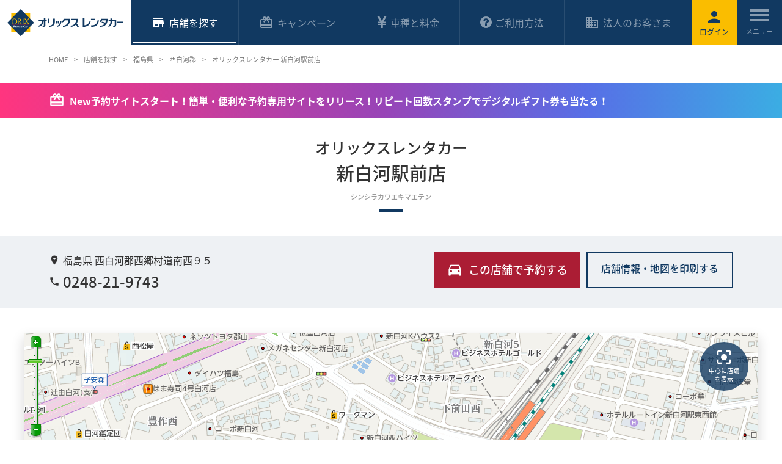

--- FILE ---
content_type: text/html; charset=UTF-8
request_url: https://car.orix.co.jp/shops/?shops_pk=996
body_size: 19399
content:
<!DOCTYPE html>
<html lang="ja">
<head>
<!-- ここからページ設定 -->
<title>オリックスレンタカー 新白河駅前店の店舗情報｜レンタカー予約 オリックスレンタカー</title>
<meta name="description" content="オリックスレンタカー 新白河駅前店の店舗情報です。福島県、西白河郡への旅行だけなく、出張などビジネスでもオリックスレンタカーをご利用ください。">
<meta name="keywords" content="新白河駅前店,福島県,西白河郡,レンタカー,れんたかー,rentacar,格安,オリックスレンタカー,オンライン予約,レンタカー料金,割引">
<!-- ここまでページ設定 -->
<!-- ここからOGP設定 -->
<meta property="og:site_name" content="レンタカー予約ならオリックスレンタカー">
<meta property="og:locale" content="ja_JP">
<meta property="og:type" content="article">
<meta property="og:title" content="オリックスレンタカー 新白河駅前店の店舗情報｜レンタカー予約 オリックスレンタカー">
<meta property="og:url" content="https://car.orix.co.jp/shops/?shops_pk=996">
<meta property="og:image" content="https://car.orix.co.jp/assets/img/common/img/ogimage.png">
<meta property="og:description" content="オリックスレンタカー 新白河駅前店の店舗情報です。福島県、西白河郡への旅行だけなく、出張などビジネスでもオリックスレンタカーをご利用ください。">
<!-- ここまでOGP設定 -->
<!-- ここから共通head設定 -->
<meta charset="UTF-8">
<meta http-equiv="X-UA-Compatible" content="IE=edge">
<meta name="viewport" content="width=device-width,initial-scale=1">
<meta name="format-detection" content="telephone=no">
<meta name="referrer" content="unsafe-url">

<link rel="icon" type="image/x-icon" href="https://car.orix.co.jp/favicon.ico?v=1910">
<link rel="apple-touch-icon" sizes="180x180" href="https://car.orix.co.jp/apple-touch-icon-180x180.png?v=1910">
<meta name="apple-mobile-web-app-title" content="レンタカー">
<link rel="stylesheet" href="https://car.orix.co.jp/assets/css/style.css?v=240520">

<!-- ここまで共通head設定 -->

<!-- ここから個別css -->
<link rel="stylesheet" href="/shop/css/list_detail.css?v=250822">
<!-- ここまで個別css -->



<style>
#map svg {
    overflow: visible;
    width: auto;
    height: auto;
    -webkit-flex-shrink: 1;
    -ms-flex-negative: 1;
    flex-shrink: 1;
    -webkit-transition: 0s;
    transition: 0s;
}
</style>



<!-- Google Tag Manager -->
<script>(function(w,d,s,l,i){w[l]=w[l]||[];w[l].push({'gtm.start':
new Date().getTime(),event:'gtm.js'});var f=d.getElementsByTagName(s)[0],
j=d.createElement(s),dl=l!='dataLayer'?'&l='+l:'';j.async=true;j.src=
'https://www.googletagmanager.com/gtm.js?id='+i+dl;f.parentNode.insertBefore(j,f);
})(window,document,'script','dataLayer','GTM-K2PZ7QG');</script>
<!-- End Google Tag Manager -->

</head>
<body class="is-shop">
<!-- Google Tag Manager (noscript) -->
<noscript><iframe src="https://www.googletagmanager.com/ns.html?id=GTM-K2PZ7QG" height="0" width="0" style="display:none;visibility:hidden"></iframe></noscript>
<!-- End Google Tag Manager (noscript) -->
<div id="wrapper" class="wrapper">

<!-- ここからヘッダー -->
<header class="header">

  <!-- ここからロゴ -->
  <p class="header-logo"><a class="header-logo-link" href="https://car.orix.co.jp/"><img class="header-logo-image" src="https://car.orix.co.jp/assets/img/common/logo/logo_01.svg" alt="オリックスレンタカー"></a></p>

  <!-- /ここまでロゴ -->
  
  <!-- ここからヘッダーメニュー -->
  <ul class="header-utility">
  <li class="header-utility-item s-min-for-sp s-login" id="head_login">    <a class="header-utility-link" href="https://car.orix.co.jp/login/"><i class="header-utility-icon ico-cmn-material-person"></i><b>&nbsp;</b></a>
  </li>

  <li class="header-utility-item s-menu">
    <a href="#" class="header-utility-link" data-js="menu"><span class="header-utility-trigger"><span></span><span></span><span></span></span></a>
    <div class="nav-cmn-menu-wrap">
      <nav class="nav-cmn-menu">
				<span id="menu_login">
        <ul class="nav-cmn-menu-entry">
          <li class="nav-cmn-menu-entry-item"><a class="btn-cmn s-red s-fz-15 s-auto" href="https://car.orix.co.jp/order_fm/"><i class="ico-cmn-material-car s-left"></i>今すぐレンタカーを予約</a></li>
          <li class="nav-cmn-menu-entry-item"><a class="btn-cmn s-yellow s-fz-15 s-auto" href="https://car.orix.co.jp/login/"><i class="ico-cmn-material-person s-left"></i>ログイン</a></li>
          <li class="nav-cmn-menu-entry-item"><a class="btn-cmn s-fz-15 s-auto" href="https://car.orix.co.jp/business/"><i class="ico-cmn-material-businnes s-left"></i>法人のお客さま</a></li>
					<!-- Sixt Rent a Car → --><li class="nav-cmn-menu-entry-item"><a class="btn-cmn s-dark-gray s-fz-15 s-auto" href="/sixt/"><i class="ico-cmn-material-language s-left"></i>海外のレンタカー予約</a></li><!-- ← ※未ログイン時のみ表示 -->
        </ul>
				</span>

        <ul class="nav-cmn-menu-list">
          <li class="nav-cmn-menu-list-item"><a class="nav-cmn-menu-list-link" href="https://car.orix.co.jp/shop/">店舗を探す<i class="nav-cmn-menu-list-icon ico-cmn-material-arrow-right"></i></a></li>
          <li class="nav-cmn-menu-list-item"><a class="nav-cmn-menu-list-link" href="https://car.orix.co.jp/campaign/">キャンペーン<i class="nav-cmn-menu-list-icon ico-cmn-material-arrow-right"></i></a></li>
          <li class="nav-cmn-menu-list-item"><a class="nav-cmn-menu-list-link" data-js="accordion" href="https://car.orix.co.jp/price/">車種と料金<i class="nav-cmn-menu-list-icon ico-cmn-material-arrow-bottom"></i></a>
            <ul class="nav-cmn-menu-sublist">
              <li class="nav-cmn-menu-sublist-item"><a href="https://car.orix.co.jp/price/" class="nav-cmn-menu-sublist-link"><i class="nav-cmn-menu-sublist-icon ico-cmn-material-arrow-right"></i>車種と料金 トップ</a></li>
              <li class="nav-cmn-menu-sublist-item"><a href="https://car.orix.co.jp/price/price_compact.html" class="nav-cmn-menu-sublist-link"><i class="nav-cmn-menu-sublist-icon ico-cmn-material-arrow-right"></i>軽・コンパクト</a></li>
              <li class="nav-cmn-menu-sublist-item"><a href="https://car.orix.co.jp/price/price_sedan.html" class="nav-cmn-menu-sublist-link"><i class="nav-cmn-menu-sublist-icon ico-cmn-material-arrow-right"></i>乗用車（スタンダード）</a></li>
              <li class="nav-cmn-menu-sublist-item"><a href="https://car.orix.co.jp/price/price_wagon_rv.html" class="nav-cmn-menu-sublist-link"><i class="nav-cmn-menu-sublist-icon ico-cmn-material-arrow-right"></i>ワゴン・RV・SUV</a></li>
              <li class="nav-cmn-menu-sublist-item"><a href="https://car.orix.co.jp/price/price_highclass.html" class="nav-cmn-menu-sublist-link"><i class="nav-cmn-menu-sublist-icon ico-cmn-material-arrow-right"></i>輸入車・高級車</a></li>
              <li class="nav-cmn-menu-sublist-item"><a href="https://car.orix.co.jp/price/price_business.html" class="nav-cmn-menu-sublist-link"><i class="nav-cmn-menu-sublist-icon ico-cmn-material-arrow-right"></i>商用車</a></li>
              <li class="nav-cmn-menu-sublist-item"><a href="https://car.orix.co.jp/price/price_other.html" class="nav-cmn-menu-sublist-link"><i class="nav-cmn-menu-sublist-icon ico-cmn-material-arrow-right"></i>その他</a></li>
              <!--
              <li class="nav-cmn-menu-sublist-item"><a href="https://car.orix.co.jp/price/microbus.html" class="nav-cmn-menu-sublist-link"><i class="nav-cmn-menu-sublist-icon ico-cmn-material-arrow-right"></i>マイクロバス</a></li>
              <li class="nav-cmn-menu-sublist-item"><a href="https://car.orix.co.jp/price/welcab.html" class="nav-cmn-menu-sublist-link"><i class="nav-cmn-menu-sublist-icon ico-cmn-material-arrow-right"></i>福祉車両</a></li>
              -->
              <li class="nav-cmn-menu-sublist-item"><a href="https://car.orix.co.jp/price/option.html" class="nav-cmn-menu-sublist-link"><i class="nav-cmn-menu-sublist-icon ico-cmn-material-arrow-right"></i>オプション料金</a></li>
              <li class="nav-cmn-menu-sublist-item"><a href="https://car.orix.co.jp/price/oneway.html" class="nav-cmn-menu-sublist-link"><i class="nav-cmn-menu-sublist-icon ico-cmn-material-arrow-right"></i>ワンウェイご利用料金</a></li>
              <li class="nav-cmn-menu-sublist-item"><a href="https://car.orix.co.jp/price/cancel.html" class="nav-cmn-menu-sublist-link"><i class="nav-cmn-menu-sublist-icon ico-cmn-material-arrow-right"></i>取消, 延長, 早期返却について</a></li>
            </ul>
          </li>
          <li class="nav-cmn-menu-list-item"><a class="nav-cmn-menu-list-link" data-js="accordion" href="https://car.orix.co.jp/reason/">選ばれる理由<i class="nav-cmn-menu-list-icon ico-cmn-material-arrow-bottom"></i></a>
            <ul class="nav-cmn-menu-sublist">
              <li class="nav-cmn-menu-sublist-item"><a href="https://car.orix.co.jp/pmc/" class="nav-cmn-menu-sublist-link"><i class="nav-cmn-menu-sublist-icon ico-cmn-material-arrow-right"></i>会員になればいつでもお得</a></li>
              <li class="nav-cmn-menu-sublist-item"><a href="https://car.orix.co.jp/userguide/insurance.html" class="nav-cmn-menu-sublist-link"><i class="nav-cmn-menu-sublist-icon ico-cmn-material-arrow-right"></i>安心の保険補償サービス</a></li>
              <li class="nav-cmn-menu-sublist-item"><a href="https://car.orix.co.jp/userguide/iccards.html" class="nav-cmn-menu-sublist-link"><i class="nav-cmn-menu-sublist-icon ico-cmn-material-arrow-right"></i>マイル・ポイントが貯まる</a></li>
              <li class="nav-cmn-menu-sublist-item"><a href="https://car.orix.co.jp/userguide/quickcheckin.html" class="nav-cmn-menu-sublist-link"><i class="nav-cmn-menu-sublist-icon ico-cmn-material-arrow-right"></i>クイックチェックインサービス</a></li>
              <li class="nav-cmn-menu-sublist-item"><a href="https://car.orix.co.jp/campaigns/?opg=4" class="nav-cmn-menu-sublist-link"><i class="nav-cmn-menu-sublist-icon ico-cmn-material-arrow-right"></i>車種指定・高級車・こだわりのクルマ</a></li>
              <li class="nav-cmn-menu-sublist-item"><a href="https://car.orix.co.jp/sustainability/" target="_blank" class="nav-cmn-menu-sublist-link"><i class="nav-cmn-menu-sublist-icon ico-cmn-material-arrow-right"></i>サステナビリティの取り組み<i class="ico-cmn-material-open s-right s-size-12"></i></a></li>
            </ul>
          </li>
          <li class="nav-cmn-menu-list-item"><a class="nav-cmn-menu-list-link" data-js="accordion" href="https://car.orix.co.jp/userguide/">ご利用方法<i class="nav-cmn-menu-list-icon ico-cmn-material-arrow-bottom"></i></a>
            <ul class="nav-cmn-menu-sublist">
							<li class="nav-cmn-menu-sublist-item"><a href="https://car.orix.co.jp/userguide/" class="nav-cmn-menu-sublist-link"><i class="nav-cmn-menu-sublist-icon ico-cmn-material-arrow-right"></i>ご利用方法 トップ</a></li>
              <li class="nav-cmn-menu-sublist-item"><a href="https://car.orix.co.jp/userguide/rates.html" class="nav-cmn-menu-sublist-link"><i class="nav-cmn-menu-sublist-icon ico-cmn-material-arrow-right"></i>レンタカー料金のしくみ</a></li>
              <li class="nav-cmn-menu-sublist-item"><a href="https://car.orix.co.jp/userguide/howto.html" class="nav-cmn-menu-sublist-link"><i class="nav-cmn-menu-sublist-icon ico-cmn-material-arrow-right"></i>予約・変更、メンバー情報の照会</a></li>
              <li class="nav-cmn-menu-sublist-item"><a href="https://car.orix.co.jp/userguide/flow.html" class="nav-cmn-menu-sublist-link"><i class="nav-cmn-menu-sublist-icon ico-cmn-material-arrow-right"></i>ご出発からご返却までの流れ</a></li>
              <li class="nav-cmn-menu-sublist-item"><a href="https://car.orix.co.jp/userguide/law.html" class="nav-cmn-menu-sublist-link"><i class="nav-cmn-menu-sublist-icon ico-cmn-material-arrow-right"></i>安全運転・免許・法令について</a></li>
              <li class="nav-cmn-menu-sublist-item"><a href="https://car.orix.co.jp/userguide/payment.html" class="nav-cmn-menu-sublist-link"><i class="nav-cmn-menu-sublist-icon ico-cmn-material-arrow-right"></i>お支払方法について</a></li>
              <li class="nav-cmn-menu-sublist-item"><a href="https://car.orix.co.jp/userguide/insurance.html" class="nav-cmn-menu-sublist-link"><i class="nav-cmn-menu-sublist-icon ico-cmn-material-arrow-right"></i>保険・補償について</a></li>
              <li class="nav-cmn-menu-sublist-item"><a href="https://car.orix.co.jp/userguide/mile.html" class="nav-cmn-menu-sublist-link"><i class="nav-cmn-menu-sublist-icon ico-cmn-material-arrow-right"></i>マイルについて</a></li>
              <li class="nav-cmn-menu-sublist-item"><a href="https://car.orix.co.jp/userguide/pet.html" class="nav-cmn-menu-sublist-link"><i class="nav-cmn-menu-sublist-icon ico-cmn-material-arrow-right"></i>ペット同乗について</a></li>
              <li class="nav-cmn-menu-sublist-item"><a href="https://car.orix.co.jp/userguide/quickcheckin.html" class="nav-cmn-menu-sublist-link"><i class="nav-cmn-menu-sublist-icon ico-cmn-material-arrow-right"></i>クイックチェックインサービス</a></li>
              <li class="nav-cmn-menu-sublist-item"><a href="https://car.orix.co.jp/pmc/" class="nav-cmn-menu-sublist-link"><i class="nav-cmn-menu-sublist-icon ico-cmn-material-arrow-right"></i>レンタカー・プライムメンバーズクラブ</a></li>
            </ul>
          </li>
          <li class="nav-cmn-menu-list-item"><a class="nav-cmn-menu-list-link" href="https://car.orix.co.jp/faq/">よくあるご質問<i class="nav-cmn-menu-list-icon ico-cmn-material-arrow-right"></i></a></li>
          <li class="nav-cmn-menu-list-item"><a class="nav-cmn-menu-list-link" href="https://car.orix.co.jp/business/">法人のお客さま<i class="nav-cmn-menu-list-icon ico-cmn-material-arrow-right"></i></a></li>
        </ul>
        <div class="nav-cmn-menu-language">
          <p class="nav-cmn-menu-language-title"><span class="txt-cmn-icon"><i class="ico-cmn-material-language"></i>LANGUAGE</span></p>
          <ul class="nav-cmn-menu-language-list">
            <li class="nav-cmn-menu-language-item"><a class="nav-cmn-menu-language-link is-active" href="https://car.orix.co.jp/">日本語</a></li>
            <li class="nav-cmn-menu-language-item"><a class="nav-cmn-menu-language-link" href="https://car.orix.co.jp/eng/">English</a></li>
            <li class="nav-cmn-menu-language-item"><a class="nav-cmn-menu-language-link" href="https://car.orix.co.jp/tw/">繁體中文</a></li>
            <li class="nav-cmn-menu-language-item"><a class="nav-cmn-menu-language-link" href="https://car.orix.co.jp/kr/">한국어</a></li>
          </ul>
        </div>
      </nav>
      <div class="nav-cmn-menu-bg"></div>
    </div>
  </li>
</ul>

  <!-- /ここまでここからヘッダーメニュー -->
  
  <!-- ここからグローバルナビゲーション -->
  <!--
[グローバルナビゲーション現在地設定]
店舗を探す:<body class="is-shop">
キャンペーン:<body class="is-campaign">
車種と料金:<body class="is-price">
ご利用方法:<body class="is-userguide">
法人のお客さま:<body class="is-business">
-->
<!-- ここからグローバルナビゲーション -->
<nav class="nav-cmn-global" aria-label="サイト全体のメニュー1">
  <ul class="nav-cmn-global-list">
    <li class="nav-cmn-global-item s-shop">
      <a class="nav-cmn-global-link" href="https://car.orix.co.jp/shop/" data-js="dropdown" data-href="#submenu-01"><i class="nav-cmn-global-icon ico-cmn-material-store"></i><span class="nav-cmn-global-text">店舗<span></span></span></a>
    </li>
    <li class="nav-cmn-global-item s-campaign">
      <a class="nav-cmn-global-link" href="https://car.orix.co.jp/campaign/" data-js="dropdown" data-href="#submenu-02"><i class="nav-cmn-global-icon ico-cmn-material-giftcard"></i>キャンペーン</a>
    </li>
    <li class="nav-cmn-global-item s-price">
      <a class="nav-cmn-global-link" href="https://car.orix.co.jp/price/">
        <span class="nav-cmn-global-icon"><svg class="ico-cmn-price" version="1.1" xmlns="http://www.w3.org/2000/svg" xmlns:xlink="http://www.w3.org/1999/xlink" x="0px" y="0px" width="401.991px" height="401.991px" viewBox="0 0 401.991 401.991" style="enable-background:new 0 0 401.991 401.991;" xml:space="preserve"><g><path d="M346.209,4.57C344.306,1.524,341.735,0,338.502,0H283.97c-3.997,0-6.759,1.812-8.281,5.424l-54.532,119.914c-1.335,3.237-3.953,9.042-7.847,17.419c-3.902,8.375-6.804,14.845-8.707,19.414c-7.042-16.562-12.372-28.458-15.989-35.691L127.227,5.14C125.318,1.713,122.562,0,118.945,0h-55.39c-3.422,0-6.089,1.524-7.992,4.57c-1.521,3.044-1.521,6.09,0,9.136l91.647,165.023H86.109c-2.474,0-4.615,0.9-6.423,2.708c-1.807,1.812-2.712,3.949-2.712,6.423v29.695c0,2.666,0.905,4.856,2.712,6.567c1.809,1.711,3.949,2.566,6.423,2.566h82.226v24.271H86.109c-2.474,0-4.615,0.903-6.423,2.71c-1.807,1.808-2.712,3.949-2.712,6.427v29.403c0,2.669,0.905,4.859,2.712,6.57c1.809,1.712,3.949,2.567,6.423,2.567h82.229v94.219c0,2.662,0.903,4.853,2.712,6.563s3.949,2.57,6.423,2.57h49.11c2.471,0,4.609-0.903,6.43-2.714c1.8-1.811,2.704-3.949,2.704-6.42v-94.219h82.799c2.471,0,4.613-0.855,6.42-2.567c1.811-1.711,2.71-3.901,2.71-6.57v-29.403c0-2.478-0.896-4.619-2.71-6.427c-1.807-1.81-3.949-2.71-6.42-2.71h-82.799V226.69h82.799c2.471,0,4.613-0.855,6.42-2.566c1.811-1.711,2.71-3.901,2.71-6.567v-29.695c0-2.474-0.896-4.611-2.71-6.423c-1.807-1.805-3.949-2.708-6.42-2.708h-61.384l89.366-165.311C348.016,10.186,347.923,7.236,346.209,4.57z"/></g></svg></span>
        車種と料金
      </a>
    </li>
    <li class="nav-cmn-global-item s-userguide">
      <a class="nav-cmn-global-link" href="https://car.orix.co.jp/userguide/" data-js="dropdown" data-href="#submenu-04">
        <span class="nav-cmn-global-icon"><svg class="ico-cmn-userguide" version="1.1" xmlns="http://www.w3.org/2000/svg" xmlns:xlink="http://www.w3.org/1999/xlink" x="0px" y="0px" width="438.533px" height="438.533px" viewBox="0 0 438.533 438.533" style="enable-background:new 0 0 438.533 438.533;" xml:space="preserve"><g><path d="M409.133,109.203c-19.608-33.592-46.205-60.189-79.798-79.796C295.736,9.801,259.058,0,219.273,0c-39.781,0-76.47,9.801-110.063,29.407c-33.595,19.604-60.192,46.201-79.8,79.796C9.801,142.8,0,179.489,0,219.267c0,39.78,9.804,76.463,29.407,110.062c19.607,33.592,46.204,60.189,79.799,79.798c33.597,19.605,70.283,29.407,110.063,29.407s76.47-9.802,110.065-29.407c33.593-19.602,60.189-46.206,79.795-79.798c19.603-33.596,29.403-70.284,29.403-110.062C438.533,179.485,428.732,142.795,409.133,109.203z M255.82,356.309c0,2.662-0.862,4.853-2.573,6.563c-1.704,1.711-3.895,2.567-6.557,2.567h-54.823c-2.664,0-4.854-0.856-6.567-2.567c-1.714-1.711-2.57-3.901-2.57-6.563v-54.823c0-2.662,0.855-4.853,2.57-6.563c1.713-1.708,3.903-2.563,6.567-2.563h54.823c2.662,0,4.853,0.855,6.557,2.563c1.711,1.711,2.573,3.901,2.573,6.563V356.309z M325.338,187.574c-2.382,7.043-5.044,12.804-7.994,17.275c-2.949,4.473-7.187,9.042-12.709,13.703c-5.51,4.663-9.891,7.996-13.135,9.998c-3.23,1.995-7.898,4.713-13.982,8.135c-6.283,3.613-11.465,8.326-15.555,14.134c-4.093,5.804-6.139,10.513-6.139,14.126c0,2.67-0.862,4.859-2.574,6.571c-1.707,1.711-3.897,2.566-6.56,2.566h-54.82c-2.664,0-4.854-0.855-6.567-2.566c-1.715-1.712-2.568-3.901-2.568-6.571v-10.279c0-12.752,4.993-24.701,14.987-35.832c9.994-11.136,20.986-19.368,32.979-24.698c9.13-4.186,15.604-8.47,19.41-12.847c3.812-4.377,5.715-10.188,5.715-17.417c0-6.283-3.572-11.897-10.711-16.849c-7.139-4.947-15.27-7.421-24.409-7.421c-9.9,0-18.082,2.285-24.555,6.855c-6.283,4.565-14.465,13.322-24.554,26.263c-1.713,2.286-4.093,3.431-7.139,3.431c-2.284,0-4.093-0.57-5.424-1.709L121.35,145.89c-4.377-3.427-5.138-7.422-2.286-11.991c24.366-40.542,59.672-60.813,105.922-60.813c16.563,0,32.744,3.903,48.541,11.708c15.796,7.801,28.979,18.842,39.546,33.119c10.554,14.272,15.845,29.787,15.845,46.537C328.904,172.824,327.71,180.529,325.338,187.574z"/></g></svg></span>
        ご利用方法
      </a>
    </li>
    <li class="nav-cmn-global-item s-business">
      <a class="nav-cmn-global-link" href="https://car.orix.co.jp/business/"><i class="nav-cmn-global-icon ico-cmn-material-businnes"></i>法人のお客さま</a>
    </li>
  </ul>

  <div id="submenu-01" class="nav-cmn-global-submenu">
    <div class="nav-cmn-global-submenu-in">
      <p class="nav-cmn-global-submenu-title"><button type="button" class="nav-cmn-global-submenu-title-close"><i class="ico-cmn-material-close"></i></button><a class="nav-cmn-global-submenu-title-link" href="https://car.orix.co.jp/shop/"><i class="nav-cmn-global-submenu-title-icon ico-cmn-material-arrow-right s-arrow"></i><span><strong>店舗を探す</strong>トップページ</span></a></p>
      <div class="nav-cmn-global-submenu-body">
        <div class="nav-cmn-global-submenu-catch">
          <div class="nav-cmn-global-submenu-card-wrap" data-grid="left narrow">
            <div class="nav-cmn-global-submenu-card" data-col="6/12">
              <a class="nav-cmn-global-submenu-card-link" href="https://car.orix.co.jp/search_divisions/?divi_jiscode=1">
                <figure class="nav-cmn-global-submenu-card-fig"><img src="/assets/img/common/img/img_megamenu_hokkaido.jpg" alt=""></figure>
                <p class="nav-cmn-global-submenu-card-text txt-cmn-icon"><i class="ico-cmn-material-arrow-right s-arrow-small"></i>北海道の店舗一覧</p>
              </a>
            </div>
            <div class="nav-cmn-global-submenu-card" data-col="6/12">
              <a class="nav-cmn-global-submenu-card-link" href="https://car.orix.co.jp/search_divisions/?divi_jiscode=47">
                <figure class="nav-cmn-global-submenu-card-fig"><img src="/assets/img/common/img/img_megamenu_okinawa.jpg" alt=""></figure>
                <p class="nav-cmn-global-submenu-card-text txt-cmn-icon"><i class="ico-cmn-material-arrow-right s-arrow-small"></i>沖縄の店舗一覧</p>
              </a>
            </div>
            <!-- Sixt Rent a Car → --><div class="nav-cmn-global-submenu-card" data-col="6/12">
              <a class="nav-cmn-global-submenu-card-link" href="/sixt/">
                <figure class="nav-cmn-global-submenu-card-fig"><img src="/assets/img/common/img/img_megamenu_sixt.jpg" alt=""></figure>
                <p class="nav-cmn-global-submenu-card-text txt-cmn-icon"><i class="ico-cmn-material-arrow-right s-arrow-small"></i>海外のレンタカー予約</p>
              </a>
            </div>
            <!-- //202311 awards --><div class="nav-cmn-global-submenu-card" data-col="6/12">
              <a class="nav-cmn-global-submenu-card-link" href="/topics/shopoftheyear/">
                <figure class="nav-cmn-global-submenu-card-fig"><img src="/assets/img/common/img/img_megamenu_inneraward.jpg?v=231110" alt=""></figure>
                <p class="nav-cmn-global-submenu-card-text txt-cmn-icon"><i class="ico-cmn-material-arrow-right s-arrow-small"></i>オリックスレンタカー優秀店舗</p>
              </a>
            </div>
          </div>
        </div>
        <div class="nav-cmn-global-submenu-detail">
          <p class="nav-cmn-global-submenu-subtitle">各都道府県内のオリックスレンタカー店舗</p>
          <ul class="nav-cmn-global-submenu-list">
            <li class="nav-cmn-global-submenu-list-item"><a href="https://car.orix.co.jp/search_divisions/?divi_jiscode=1" class="nav-cmn-global-submenu-list-link"><i class="nav-cmn-global-submenu-list-icon ico-cmn-material-arrow-right s-arrow-small"></i>北海道</a></li>
            <li class="nav-cmn-global-submenu-list-item"><a href="https://car.orix.co.jp/search_divisions/?divi_jiscode=2" class="nav-cmn-global-submenu-list-link"><i class="nav-cmn-global-submenu-list-icon ico-cmn-material-arrow-right s-arrow-small"></i>青森県</a></li>
            <li class="nav-cmn-global-submenu-list-item"><a href="https://car.orix.co.jp/search_divisions/?divi_jiscode=3" class="nav-cmn-global-submenu-list-link"><i class="nav-cmn-global-submenu-list-icon ico-cmn-material-arrow-right s-arrow-small"></i>岩手県</a></li>
            <li class="nav-cmn-global-submenu-list-item"><a href="https://car.orix.co.jp/search_divisions/?divi_jiscode=4" class="nav-cmn-global-submenu-list-link"><i class="nav-cmn-global-submenu-list-icon ico-cmn-material-arrow-right s-arrow-small"></i>宮城県</a></li>
            <li class="nav-cmn-global-submenu-list-item"><a href="https://car.orix.co.jp/search_divisions/?divi_jiscode=5" class="nav-cmn-global-submenu-list-link"><i class="nav-cmn-global-submenu-list-icon ico-cmn-material-arrow-right s-arrow-small"></i>秋田県</a></li>
            <li class="nav-cmn-global-submenu-list-item"><a href="https://car.orix.co.jp/search_divisions/?divi_jiscode=6" class="nav-cmn-global-submenu-list-link"><i class="nav-cmn-global-submenu-list-icon ico-cmn-material-arrow-right s-arrow-small"></i>山形県</a></li>
            <li class="nav-cmn-global-submenu-list-item"><a href="https://car.orix.co.jp/search_divisions/?divi_jiscode=7" class="nav-cmn-global-submenu-list-link"><i class="nav-cmn-global-submenu-list-icon ico-cmn-material-arrow-right s-arrow-small"></i>福島県</a></li>
            <li class="nav-cmn-global-submenu-list-item"><a href="https://car.orix.co.jp/search_divisions/?divi_jiscode=8" class="nav-cmn-global-submenu-list-link"><i class="nav-cmn-global-submenu-list-icon ico-cmn-material-arrow-right s-arrow-small"></i>茨城県</a></li>
            <li class="nav-cmn-global-submenu-list-item"><a href="https://car.orix.co.jp/search_divisions/?divi_jiscode=9" class="nav-cmn-global-submenu-list-link"><i class="nav-cmn-global-submenu-list-icon ico-cmn-material-arrow-right s-arrow-small"></i>栃木県</a></li>
            <li class="nav-cmn-global-submenu-list-item"><a href="https://car.orix.co.jp/search_divisions/?divi_jiscode=10" class="nav-cmn-global-submenu-list-link"><i class="nav-cmn-global-submenu-list-icon ico-cmn-material-arrow-right s-arrow-small"></i>群馬県</a></li>
            <li class="nav-cmn-global-submenu-list-item"><a href="https://car.orix.co.jp/search_divisions/?divi_jiscode=11" class="nav-cmn-global-submenu-list-link"><i class="nav-cmn-global-submenu-list-icon ico-cmn-material-arrow-right s-arrow-small"></i>埼玉県</a></li>
            <li class="nav-cmn-global-submenu-list-item"><a href="https://car.orix.co.jp/search_divisions/?divi_jiscode=12" class="nav-cmn-global-submenu-list-link"><i class="nav-cmn-global-submenu-list-icon ico-cmn-material-arrow-right s-arrow-small"></i>千葉県</a></li>
            <li class="nav-cmn-global-submenu-list-item"><a href="https://car.orix.co.jp/search_divisions/?divi_jiscode=13" class="nav-cmn-global-submenu-list-link"><i class="nav-cmn-global-submenu-list-icon ico-cmn-material-arrow-right s-arrow-small"></i>東京都</a></li>
            <li class="nav-cmn-global-submenu-list-item"><a href="https://car.orix.co.jp/search_divisions/?divi_jiscode=14" class="nav-cmn-global-submenu-list-link"><i class="nav-cmn-global-submenu-list-icon ico-cmn-material-arrow-right s-arrow-small"></i>神奈川県</a></li>
            <li class="nav-cmn-global-submenu-list-item"><a href="https://car.orix.co.jp/search_divisions/?divi_jiscode=15" class="nav-cmn-global-submenu-list-link"><i class="nav-cmn-global-submenu-list-icon ico-cmn-material-arrow-right s-arrow-small"></i>新潟県</a></li>
            <li class="nav-cmn-global-submenu-list-item"><a href="https://car.orix.co.jp/search_divisions/?divi_jiscode=16" class="nav-cmn-global-submenu-list-link"><i class="nav-cmn-global-submenu-list-icon ico-cmn-material-arrow-right s-arrow-small"></i>富山県</a></li>
            <li class="nav-cmn-global-submenu-list-item"><a href="https://car.orix.co.jp/search_divisions/?divi_jiscode=17" class="nav-cmn-global-submenu-list-link"><i class="nav-cmn-global-submenu-list-icon ico-cmn-material-arrow-right s-arrow-small"></i>石川県</a></li>
            <li class="nav-cmn-global-submenu-list-item"><a href="https://car.orix.co.jp/search_divisions/?divi_jiscode=18" class="nav-cmn-global-submenu-list-link"><i class="nav-cmn-global-submenu-list-icon ico-cmn-material-arrow-right s-arrow-small"></i>福井県</a></li>
            <li class="nav-cmn-global-submenu-list-item"><a href="https://car.orix.co.jp/search_divisions/?divi_jiscode=19" class="nav-cmn-global-submenu-list-link"><i class="nav-cmn-global-submenu-list-icon ico-cmn-material-arrow-right s-arrow-small"></i>山梨県</a></li>
            <li class="nav-cmn-global-submenu-list-item"><a href="https://car.orix.co.jp/search_divisions/?divi_jiscode=20" class="nav-cmn-global-submenu-list-link"><i class="nav-cmn-global-submenu-list-icon ico-cmn-material-arrow-right s-arrow-small"></i>長野県</a></li>
            <li class="nav-cmn-global-submenu-list-item"><a href="https://car.orix.co.jp/search_divisions/?divi_jiscode=21" class="nav-cmn-global-submenu-list-link"><i class="nav-cmn-global-submenu-list-icon ico-cmn-material-arrow-right s-arrow-small"></i>岐阜県</a></li>
            <li class="nav-cmn-global-submenu-list-item"><a href="https://car.orix.co.jp/search_divisions/?divi_jiscode=22" class="nav-cmn-global-submenu-list-link"><i class="nav-cmn-global-submenu-list-icon ico-cmn-material-arrow-right s-arrow-small"></i>静岡県</a></li>
            <li class="nav-cmn-global-submenu-list-item"><a href="https://car.orix.co.jp/search_divisions/?divi_jiscode=23" class="nav-cmn-global-submenu-list-link"><i class="nav-cmn-global-submenu-list-icon ico-cmn-material-arrow-right s-arrow-small"></i>愛知県</a></li>
            <li class="nav-cmn-global-submenu-list-item"><a href="https://car.orix.co.jp/search_divisions/?divi_jiscode=24" class="nav-cmn-global-submenu-list-link"><i class="nav-cmn-global-submenu-list-icon ico-cmn-material-arrow-right s-arrow-small"></i>三重県</a></li>
            <li class="nav-cmn-global-submenu-list-item"><a href="https://car.orix.co.jp/search_divisions/?divi_jiscode=25" class="nav-cmn-global-submenu-list-link"><i class="nav-cmn-global-submenu-list-icon ico-cmn-material-arrow-right s-arrow-small"></i>滋賀県</a></li>
            <li class="nav-cmn-global-submenu-list-item"><a href="https://car.orix.co.jp/search_divisions/?divi_jiscode=26" class="nav-cmn-global-submenu-list-link"><i class="nav-cmn-global-submenu-list-icon ico-cmn-material-arrow-right s-arrow-small"></i>京都府</a></li>
            <li class="nav-cmn-global-submenu-list-item"><a href="https://car.orix.co.jp/search_divisions/?divi_jiscode=27" class="nav-cmn-global-submenu-list-link"><i class="nav-cmn-global-submenu-list-icon ico-cmn-material-arrow-right s-arrow-small"></i>大阪府</a></li>
            <li class="nav-cmn-global-submenu-list-item"><a href="https://car.orix.co.jp/search_divisions/?divi_jiscode=28" class="nav-cmn-global-submenu-list-link"><i class="nav-cmn-global-submenu-list-icon ico-cmn-material-arrow-right s-arrow-small"></i>兵庫県</a></li>
            <li class="nav-cmn-global-submenu-list-item"><a href="https://car.orix.co.jp/search_divisions/?divi_jiscode=29" class="nav-cmn-global-submenu-list-link"><i class="nav-cmn-global-submenu-list-icon ico-cmn-material-arrow-right s-arrow-small"></i>奈良県</a></li>
            <li class="nav-cmn-global-submenu-list-item"><a href="https://car.orix.co.jp/search_divisions/?divi_jiscode=30" class="nav-cmn-global-submenu-list-link"><i class="nav-cmn-global-submenu-list-icon ico-cmn-material-arrow-right s-arrow-small"></i>和歌山県</a></li>
            <li class="nav-cmn-global-submenu-list-item"><a href="https://car.orix.co.jp/search_divisions/?divi_jiscode=31" class="nav-cmn-global-submenu-list-link"><i class="nav-cmn-global-submenu-list-icon ico-cmn-material-arrow-right s-arrow-small"></i>鳥取県</a></li>
            <li class="nav-cmn-global-submenu-list-item"><a href="https://car.orix.co.jp/search_divisions/?divi_jiscode=32" class="nav-cmn-global-submenu-list-link"><i class="nav-cmn-global-submenu-list-icon ico-cmn-material-arrow-right s-arrow-small"></i>島根県</a></li>
            <li class="nav-cmn-global-submenu-list-item"><a href="https://car.orix.co.jp/search_divisions/?divi_jiscode=33" class="nav-cmn-global-submenu-list-link"><i class="nav-cmn-global-submenu-list-icon ico-cmn-material-arrow-right s-arrow-small"></i>岡山県</a></li>
            <li class="nav-cmn-global-submenu-list-item"><a href="https://car.orix.co.jp/search_divisions/?divi_jiscode=34" class="nav-cmn-global-submenu-list-link"><i class="nav-cmn-global-submenu-list-icon ico-cmn-material-arrow-right s-arrow-small"></i>広島県</a></li>
            <li class="nav-cmn-global-submenu-list-item"><a href="https://car.orix.co.jp/search_divisions/?divi_jiscode=35" class="nav-cmn-global-submenu-list-link"><i class="nav-cmn-global-submenu-list-icon ico-cmn-material-arrow-right s-arrow-small"></i>山口県</a></li>
            <li class="nav-cmn-global-submenu-list-item"><a href="https://car.orix.co.jp/search_divisions/?divi_jiscode=36" class="nav-cmn-global-submenu-list-link"><i class="nav-cmn-global-submenu-list-icon ico-cmn-material-arrow-right s-arrow-small"></i>徳島県</a></li>
            <li class="nav-cmn-global-submenu-list-item"><a href="https://car.orix.co.jp/search_divisions/?divi_jiscode=37" class="nav-cmn-global-submenu-list-link"><i class="nav-cmn-global-submenu-list-icon ico-cmn-material-arrow-right s-arrow-small"></i>香川県</a></li>
            <li class="nav-cmn-global-submenu-list-item"><a href="https://car.orix.co.jp/search_divisions/?divi_jiscode=38" class="nav-cmn-global-submenu-list-link"><i class="nav-cmn-global-submenu-list-icon ico-cmn-material-arrow-right s-arrow-small"></i>愛媛県</a></li>
            <li class="nav-cmn-global-submenu-list-item"><a href="https://car.orix.co.jp/search_divisions/?divi_jiscode=39" class="nav-cmn-global-submenu-list-link"><i class="nav-cmn-global-submenu-list-icon ico-cmn-material-arrow-right s-arrow-small"></i>高知県</a></li>
            <li class="nav-cmn-global-submenu-list-item"><a href="https://car.orix.co.jp/search_divisions/?divi_jiscode=40" class="nav-cmn-global-submenu-list-link"><i class="nav-cmn-global-submenu-list-icon ico-cmn-material-arrow-right s-arrow-small"></i>福岡県</a></li>
            <li class="nav-cmn-global-submenu-list-item"><a href="https://car.orix.co.jp/search_divisions/?divi_jiscode=41" class="nav-cmn-global-submenu-list-link"><i class="nav-cmn-global-submenu-list-icon ico-cmn-material-arrow-right s-arrow-small"></i>佐賀県</a></li>
            <li class="nav-cmn-global-submenu-list-item"><a href="https://car.orix.co.jp/search_divisions/?divi_jiscode=42" class="nav-cmn-global-submenu-list-link"><i class="nav-cmn-global-submenu-list-icon ico-cmn-material-arrow-right s-arrow-small"></i>長崎県</a></li>
            <li class="nav-cmn-global-submenu-list-item"><a href="https://car.orix.co.jp/search_divisions/?divi_jiscode=43" class="nav-cmn-global-submenu-list-link"><i class="nav-cmn-global-submenu-list-icon ico-cmn-material-arrow-right s-arrow-small"></i>熊本県</a></li>
            <li class="nav-cmn-global-submenu-list-item"><a href="https://car.orix.co.jp/search_divisions/?divi_jiscode=44" class="nav-cmn-global-submenu-list-link"><i class="nav-cmn-global-submenu-list-icon ico-cmn-material-arrow-right s-arrow-small"></i>大分県</a></li>
            <li class="nav-cmn-global-submenu-list-item"><a href="https://car.orix.co.jp/search_divisions/?divi_jiscode=45" class="nav-cmn-global-submenu-list-link"><i class="nav-cmn-global-submenu-list-icon ico-cmn-material-arrow-right s-arrow-small"></i>宮崎県</a></li>
            <li class="nav-cmn-global-submenu-list-item"><a href="https://car.orix.co.jp/search_divisions/?divi_jiscode=46" class="nav-cmn-global-submenu-list-link"><i class="nav-cmn-global-submenu-list-icon ico-cmn-material-arrow-right s-arrow-small"></i>鹿児島県</a></li>
            <li class="nav-cmn-global-submenu-list-item"><a href="https://car.orix.co.jp/search_divisions/?divi_jiscode=47" class="nav-cmn-global-submenu-list-link"><i class="nav-cmn-global-submenu-list-icon ico-cmn-material-arrow-right s-arrow-small"></i>沖縄県</a></li>
          </ul>
        </div>
      </div>
    </div>
  </div>
  <!-- /nav-cmn-global-submenu -->

  <div id="submenu-02" class="nav-cmn-global-submenu">
    <div class="nav-cmn-global-submenu-in">
      <p class="nav-cmn-global-submenu-title"><button type="button" class="nav-cmn-global-submenu-title-close"><i class="ico-cmn-material-close"></i></button><a class="nav-cmn-global-submenu-title-link" href="https://car.orix.co.jp/campaign/"><i class="nav-cmn-global-submenu-title-icon ico-cmn-material-arrow-right s-arrow"></i><span><strong>キャンペーン</strong>トップページ</span></a></p>
      <div class="nav-cmn-global-submenu-body">
        <div class="nav-cmn-global-submenu-catch">
          <p class="nav-cmn-global-submenu-subtitle">おすすめキャンペーン</p>
          <div class="nav-cmn-global-submenu-card-wrap" data-grid="left narrow">


<div class="nav-cmn-global-submenu-card" data-col="6/12">
<a class="nav-cmn-global-submenu-card-link" href="/campaigns/?opg=1">
<figure class="nav-cmn-global-submenu-card-fig"><img src="/assets/img/common/img/img_megamenu_campaign.jpg" alt=""></figure>
<p class="nav-cmn-global-submenu-card-text txt-cmn-icon"><i class="ico-cmn-material-arrow-right s-arrow-small"></i>お得な割引キャンペーン</p>
</a>
</div>
<div class="nav-cmn-global-submenu-card" data-col="6/12">
<a class="nav-cmn-global-submenu-card-link" href="/campaigns/?opg=4">
<figure class="nav-cmn-global-submenu-card-fig"><img src="/assets/img/common/img/img_megamenu_campaign_carplan.jpg" alt=""></figure>
<p class="nav-cmn-global-submenu-card-text txt-cmn-icon"><i class="ico-cmn-material-arrow-right s-arrow-small"></i>車種指定・高級車・こだわりのクルマ</p>
</a>
</div>
<div class="nav-cmn-global-submenu-card" data-col="6/12">
<a class="nav-cmn-global-submenu-card-link" href="/campaigns/?opg=2">
<figure class="nav-cmn-global-submenu-card-fig"><img src="/assets/img/common/img/img_megamenu_campaign_leisure.jpg" alt=""></figure>
<p class="nav-cmn-global-submenu-card-text txt-cmn-icon"><i class="ico-cmn-material-arrow-right s-arrow-small"></i>レジャー施設などセットプラン</p>
</a>
</div>
<div class="nav-cmn-global-submenu-card" data-col="6/12">
<a class="nav-cmn-global-submenu-card-link" href="/campaigns/?opg=3">
<figure class="nav-cmn-global-submenu-card-fig"><img src="/assets/img/common/img/img_megamenu_campaign_benefits.jpg" alt=""></figure>
<p class="nav-cmn-global-submenu-card-text txt-cmn-icon"><i class="ico-cmn-material-arrow-right s-arrow-small"></i>オプション・お買物券など特典付き</p>
</a>
</div>


          </div>
        </div>
        <div class="nav-cmn-global-submenu-detail">
          <p class="nav-cmn-global-submenu-subtitle">全国各地でお得なキャンペーン実施中</p>
          <ul class="nav-cmn-global-submenu-list">
            <li class="nav-cmn-global-submenu-list-item"><a href="https://car.orix.co.jp/campaigns/?dv=1" class="nav-cmn-global-submenu-list-link"><i class="nav-cmn-global-submenu-list-icon ico-cmn-material-arrow-right s-arrow-small"></i>北海道</a></li>
            <li class="nav-cmn-global-submenu-list-item"><a href="https://car.orix.co.jp/campaigns/?dv=2" class="nav-cmn-global-submenu-list-link"><i class="nav-cmn-global-submenu-list-icon ico-cmn-material-arrow-right s-arrow-small"></i>青森県</a></li>
            <li class="nav-cmn-global-submenu-list-item"><a href="https://car.orix.co.jp/campaigns/?dv=3" class="nav-cmn-global-submenu-list-link"><i class="nav-cmn-global-submenu-list-icon ico-cmn-material-arrow-right s-arrow-small"></i>岩手県</a></li>
            <li class="nav-cmn-global-submenu-list-item"><a href="https://car.orix.co.jp/campaigns/?dv=4" class="nav-cmn-global-submenu-list-link"><i class="nav-cmn-global-submenu-list-icon ico-cmn-material-arrow-right s-arrow-small"></i>宮城県</a></li>
            <li class="nav-cmn-global-submenu-list-item"><a href="https://car.orix.co.jp/campaigns/?dv=5" class="nav-cmn-global-submenu-list-link"><i class="nav-cmn-global-submenu-list-icon ico-cmn-material-arrow-right s-arrow-small"></i>秋田県</a></li>
            <li class="nav-cmn-global-submenu-list-item"><a href="https://car.orix.co.jp/campaigns/?dv=6" class="nav-cmn-global-submenu-list-link"><i class="nav-cmn-global-submenu-list-icon ico-cmn-material-arrow-right s-arrow-small"></i>山形県</a></li>
            <li class="nav-cmn-global-submenu-list-item"><a href="https://car.orix.co.jp/campaigns/?dv=7" class="nav-cmn-global-submenu-list-link"><i class="nav-cmn-global-submenu-list-icon ico-cmn-material-arrow-right s-arrow-small"></i>福島県</a></li>
            <li class="nav-cmn-global-submenu-list-item"><a href="https://car.orix.co.jp/campaigns/?dv=8" class="nav-cmn-global-submenu-list-link"><i class="nav-cmn-global-submenu-list-icon ico-cmn-material-arrow-right s-arrow-small"></i>茨城県</a></li>
            <li class="nav-cmn-global-submenu-list-item"><a href="https://car.orix.co.jp/campaigns/?dv=9" class="nav-cmn-global-submenu-list-link"><i class="nav-cmn-global-submenu-list-icon ico-cmn-material-arrow-right s-arrow-small"></i>栃木県</a></li>
            <li class="nav-cmn-global-submenu-list-item"><a href="https://car.orix.co.jp/campaigns/?dv=10" class="nav-cmn-global-submenu-list-link"><i class="nav-cmn-global-submenu-list-icon ico-cmn-material-arrow-right s-arrow-small"></i>群馬県</a></li>
            <li class="nav-cmn-global-submenu-list-item"><a href="https://car.orix.co.jp/campaigns/?dv=11" class="nav-cmn-global-submenu-list-link"><i class="nav-cmn-global-submenu-list-icon ico-cmn-material-arrow-right s-arrow-small"></i>埼玉県</a></li>
            <li class="nav-cmn-global-submenu-list-item"><a href="https://car.orix.co.jp/campaigns/?dv=12" class="nav-cmn-global-submenu-list-link"><i class="nav-cmn-global-submenu-list-icon ico-cmn-material-arrow-right s-arrow-small"></i>千葉県</a></li>
            <li class="nav-cmn-global-submenu-list-item"><a href="https://car.orix.co.jp/campaigns/?dv=13" class="nav-cmn-global-submenu-list-link"><i class="nav-cmn-global-submenu-list-icon ico-cmn-material-arrow-right s-arrow-small"></i>東京都</a></li>
            <li class="nav-cmn-global-submenu-list-item"><a href="https://car.orix.co.jp/campaigns/?dv=14" class="nav-cmn-global-submenu-list-link"><i class="nav-cmn-global-submenu-list-icon ico-cmn-material-arrow-right s-arrow-small"></i>神奈川県</a></li>
            <li class="nav-cmn-global-submenu-list-item"><a href="https://car.orix.co.jp/campaigns/?dv=15" class="nav-cmn-global-submenu-list-link"><i class="nav-cmn-global-submenu-list-icon ico-cmn-material-arrow-right s-arrow-small"></i>新潟県</a></li>
            <li class="nav-cmn-global-submenu-list-item"><a href="https://car.orix.co.jp/campaigns/?dv=16" class="nav-cmn-global-submenu-list-link"><i class="nav-cmn-global-submenu-list-icon ico-cmn-material-arrow-right s-arrow-small"></i>富山県</a></li>
            <li class="nav-cmn-global-submenu-list-item"><a href="https://car.orix.co.jp/campaigns/?dv=17" class="nav-cmn-global-submenu-list-link"><i class="nav-cmn-global-submenu-list-icon ico-cmn-material-arrow-right s-arrow-small"></i>石川県</a></li>
            <li class="nav-cmn-global-submenu-list-item"><a href="https://car.orix.co.jp/campaigns/?dv=18" class="nav-cmn-global-submenu-list-link"><i class="nav-cmn-global-submenu-list-icon ico-cmn-material-arrow-right s-arrow-small"></i>福井県</a></li>
            <li class="nav-cmn-global-submenu-list-item"><a href="https://car.orix.co.jp/campaigns/?dv=19" class="nav-cmn-global-submenu-list-link"><i class="nav-cmn-global-submenu-list-icon ico-cmn-material-arrow-right s-arrow-small"></i>山梨県</a></li>
            <li class="nav-cmn-global-submenu-list-item"><a href="https://car.orix.co.jp/campaigns/?dv=20" class="nav-cmn-global-submenu-list-link"><i class="nav-cmn-global-submenu-list-icon ico-cmn-material-arrow-right s-arrow-small"></i>長野県</a></li>
            <li class="nav-cmn-global-submenu-list-item"><a href="https://car.orix.co.jp/campaigns/?dv=21" class="nav-cmn-global-submenu-list-link"><i class="nav-cmn-global-submenu-list-icon ico-cmn-material-arrow-right s-arrow-small"></i>岐阜県</a></li>
            <li class="nav-cmn-global-submenu-list-item"><a href="https://car.orix.co.jp/campaigns/?dv=22" class="nav-cmn-global-submenu-list-link"><i class="nav-cmn-global-submenu-list-icon ico-cmn-material-arrow-right s-arrow-small"></i>静岡県</a></li>
            <li class="nav-cmn-global-submenu-list-item"><a href="https://car.orix.co.jp/campaigns/?dv=23" class="nav-cmn-global-submenu-list-link"><i class="nav-cmn-global-submenu-list-icon ico-cmn-material-arrow-right s-arrow-small"></i>愛知県</a></li>
            <li class="nav-cmn-global-submenu-list-item"><a href="https://car.orix.co.jp/campaigns/?dv=24" class="nav-cmn-global-submenu-list-link"><i class="nav-cmn-global-submenu-list-icon ico-cmn-material-arrow-right s-arrow-small"></i>三重県</a></li>
            <li class="nav-cmn-global-submenu-list-item"><a href="https://car.orix.co.jp/campaigns/?dv=25" class="nav-cmn-global-submenu-list-link"><i class="nav-cmn-global-submenu-list-icon ico-cmn-material-arrow-right s-arrow-small"></i>滋賀県</a></li>
            <li class="nav-cmn-global-submenu-list-item"><a href="https://car.orix.co.jp/campaigns/?dv=26" class="nav-cmn-global-submenu-list-link"><i class="nav-cmn-global-submenu-list-icon ico-cmn-material-arrow-right s-arrow-small"></i>京都府</a></li>
            <li class="nav-cmn-global-submenu-list-item"><a href="https://car.orix.co.jp/campaigns/?dv=27" class="nav-cmn-global-submenu-list-link"><i class="nav-cmn-global-submenu-list-icon ico-cmn-material-arrow-right s-arrow-small"></i>大阪府</a></li>
            <li class="nav-cmn-global-submenu-list-item"><a href="https://car.orix.co.jp/campaigns/?dv=28" class="nav-cmn-global-submenu-list-link"><i class="nav-cmn-global-submenu-list-icon ico-cmn-material-arrow-right s-arrow-small"></i>兵庫県</a></li>
            <li class="nav-cmn-global-submenu-list-item"><a href="https://car.orix.co.jp/campaigns/?dv=29" class="nav-cmn-global-submenu-list-link"><i class="nav-cmn-global-submenu-list-icon ico-cmn-material-arrow-right s-arrow-small"></i>奈良県</a></li>
            <li class="nav-cmn-global-submenu-list-item"><a href="https://car.orix.co.jp/campaigns/?dv=30" class="nav-cmn-global-submenu-list-link"><i class="nav-cmn-global-submenu-list-icon ico-cmn-material-arrow-right s-arrow-small"></i>和歌山県</a></li>
            <li class="nav-cmn-global-submenu-list-item"><a href="https://car.orix.co.jp/campaigns/?dv=31" class="nav-cmn-global-submenu-list-link"><i class="nav-cmn-global-submenu-list-icon ico-cmn-material-arrow-right s-arrow-small"></i>鳥取県</a></li>
            <li class="nav-cmn-global-submenu-list-item"><a href="https://car.orix.co.jp/campaigns/?dv=32" class="nav-cmn-global-submenu-list-link"><i class="nav-cmn-global-submenu-list-icon ico-cmn-material-arrow-right s-arrow-small"></i>島根県</a></li>
            <li class="nav-cmn-global-submenu-list-item"><a href="https://car.orix.co.jp/campaigns/?dv=33" class="nav-cmn-global-submenu-list-link"><i class="nav-cmn-global-submenu-list-icon ico-cmn-material-arrow-right s-arrow-small"></i>岡山県</a></li>
            <li class="nav-cmn-global-submenu-list-item"><a href="https://car.orix.co.jp/campaigns/?dv=34" class="nav-cmn-global-submenu-list-link"><i class="nav-cmn-global-submenu-list-icon ico-cmn-material-arrow-right s-arrow-small"></i>広島県</a></li>
            <li class="nav-cmn-global-submenu-list-item"><a href="https://car.orix.co.jp/campaigns/?dv=35" class="nav-cmn-global-submenu-list-link"><i class="nav-cmn-global-submenu-list-icon ico-cmn-material-arrow-right s-arrow-small"></i>山口県</a></li>
            <li class="nav-cmn-global-submenu-list-item"><a href="https://car.orix.co.jp/campaigns/?dv=36" class="nav-cmn-global-submenu-list-link"><i class="nav-cmn-global-submenu-list-icon ico-cmn-material-arrow-right s-arrow-small"></i>徳島県</a></li>
            <li class="nav-cmn-global-submenu-list-item"><a href="https://car.orix.co.jp/campaigns/?dv=37" class="nav-cmn-global-submenu-list-link"><i class="nav-cmn-global-submenu-list-icon ico-cmn-material-arrow-right s-arrow-small"></i>香川県</a></li>
            <li class="nav-cmn-global-submenu-list-item"><a href="https://car.orix.co.jp/campaigns/?dv=38" class="nav-cmn-global-submenu-list-link"><i class="nav-cmn-global-submenu-list-icon ico-cmn-material-arrow-right s-arrow-small"></i>愛媛県</a></li>
            <li class="nav-cmn-global-submenu-list-item"><a href="https://car.orix.co.jp/campaigns/?dv=39" class="nav-cmn-global-submenu-list-link"><i class="nav-cmn-global-submenu-list-icon ico-cmn-material-arrow-right s-arrow-small"></i>高知県</a></li>
            <li class="nav-cmn-global-submenu-list-item"><a href="https://car.orix.co.jp/campaigns/?dv=40" class="nav-cmn-global-submenu-list-link"><i class="nav-cmn-global-submenu-list-icon ico-cmn-material-arrow-right s-arrow-small"></i>福岡県</a></li>
            <li class="nav-cmn-global-submenu-list-item"><a href="https://car.orix.co.jp/campaigns/?dv=41" class="nav-cmn-global-submenu-list-link"><i class="nav-cmn-global-submenu-list-icon ico-cmn-material-arrow-right s-arrow-small"></i>佐賀県</a></li>
            <li class="nav-cmn-global-submenu-list-item"><a href="https://car.orix.co.jp/campaigns/?dv=42" class="nav-cmn-global-submenu-list-link"><i class="nav-cmn-global-submenu-list-icon ico-cmn-material-arrow-right s-arrow-small"></i>長崎県</a></li>
            <li class="nav-cmn-global-submenu-list-item"><a href="https://car.orix.co.jp/campaigns/?dv=43" class="nav-cmn-global-submenu-list-link"><i class="nav-cmn-global-submenu-list-icon ico-cmn-material-arrow-right s-arrow-small"></i>熊本県</a></li>
            <li class="nav-cmn-global-submenu-list-item"><a href="https://car.orix.co.jp/campaigns/?dv=44" class="nav-cmn-global-submenu-list-link"><i class="nav-cmn-global-submenu-list-icon ico-cmn-material-arrow-right s-arrow-small"></i>大分県</a></li>
            <li class="nav-cmn-global-submenu-list-item"><a href="https://car.orix.co.jp/campaigns/?dv=45" class="nav-cmn-global-submenu-list-link"><i class="nav-cmn-global-submenu-list-icon ico-cmn-material-arrow-right s-arrow-small"></i>宮崎県</a></li>
            <li class="nav-cmn-global-submenu-list-item"><a href="https://car.orix.co.jp/campaigns/?dv=46" class="nav-cmn-global-submenu-list-link"><i class="nav-cmn-global-submenu-list-icon ico-cmn-material-arrow-right s-arrow-small"></i>鹿児島県</a></li>
            <li class="nav-cmn-global-submenu-list-item"><a href="https://car.orix.co.jp/campaigns/?dv=47" class="nav-cmn-global-submenu-list-link"><i class="nav-cmn-global-submenu-list-icon ico-cmn-material-arrow-right s-arrow-small"></i>沖縄県</a></li>
          </ul>
        </div>
      </div>
    </div>
  </div>
  <!-- /nav-cmn-global-submenu -->

  <div id="submenu-03" class="nav-cmn-global-submenu">
    <div class="nav-cmn-global-submenu-in">
      <p class="nav-cmn-global-submenu-title"><button type="button" class="nav-cmn-global-submenu-title-close"><i class="ico-cmn-material-close"></i></button><a class="nav-cmn-global-submenu-title-link" href="https://car.orix.co.jp/price/"><i class="nav-cmn-global-submenu-title-icon ico-cmn-material-arrow-right s-arrow"></i><span><strong>車種と料金</strong>トップページ</span></a></p>
      <ul class="nav-cmn-global-submenu-car">
        <li class="nav-cmn-global-submenu-car-item">
          <a class="nav-cmn-global-submenu-car-link" href="https://car.orix.co.jp/price/price_compact.html">
            <p class="nav-cmn-global-submenu-car-label">乗用車</p>
            <figure class="nav-cmn-global-submenu-car-symbol">
              <img class="nav-cmn-global-submenu-car-image" src="https://car.orix.co.jp/assets/img/common/img/img_Car_Compact.png?v=210611" alt="">
              <figcaption class="nav-cmn-global-submenu-car-caption txt-cmn-icon"><i class="ico-cmn-material-arrow-right s-arrow-small"></i>コンパクト</figcaption>
            </figure>
          </a>
        </li>
        <li class="nav-cmn-global-submenu-car-item">
          <a class="nav-cmn-global-submenu-car-link" href="https://car.orix.co.jp/price/price_sedan.html">
            <p class="nav-cmn-global-submenu-car-label">乗用車</p>
            <figure class="nav-cmn-global-submenu-car-symbol">
              <img class="nav-cmn-global-submenu-car-image" src="https://car.orix.co.jp/assets/img/common/img/img_Car_Sedan.png?v=210611" alt="">
              <figcaption class="nav-cmn-global-submenu-car-caption txt-cmn-icon"><i class="ico-cmn-material-arrow-right s-arrow-small"></i>スタンダード</figcaption>
            </figure>
          </a>
        </li>
        <li class="nav-cmn-global-submenu-car-item">
          <a class="nav-cmn-global-submenu-car-link" href="https://car.orix.co.jp/price/price_eco.html">
            <p class="nav-cmn-global-submenu-car-label">乗用車</p>
            <figure class="nav-cmn-global-submenu-car-symbol">
              <img class="nav-cmn-global-submenu-car-image" src="https://car.orix.co.jp/assets/img/common/img/img_Car_Eco.png" alt="">
              <figcaption class="nav-cmn-global-submenu-car-caption txt-cmn-icon"><i class="ico-cmn-material-arrow-right s-arrow-small"></i>エコカー・EV</figcaption>
            </figure>
          </a>
        </li>
        <li class="nav-cmn-global-submenu-car-item">
          <a class="nav-cmn-global-submenu-car-link" href="https://car.orix.co.jp/price/price_rv.html">
            <p class="nav-cmn-global-submenu-car-label">乗用車</p>
            <figure class="nav-cmn-global-submenu-car-symbol">
              <img class="nav-cmn-global-submenu-car-image" src="https://car.orix.co.jp/assets/img/common/img/img_Car_Rv.png?v=220128" alt="">
              <figcaption class="nav-cmn-global-submenu-car-caption txt-cmn-icon"><i class="ico-cmn-material-arrow-right s-arrow-small"></i>RV・ミニバン</figcaption>
            </figure>
          </a>
        </li>
        <li class="nav-cmn-global-submenu-car-item">
          <a class="nav-cmn-global-submenu-car-link" href="https://car.orix.co.jp/price/price_wagon.html">
            <p class="nav-cmn-global-submenu-car-label">乗用車</p>
            <figure class="nav-cmn-global-submenu-car-symbol">
              <img class="nav-cmn-global-submenu-car-image" src="https://car.orix.co.jp/assets/img/common/img/img_Car_Wagon.png?v=210611" alt="">
              <figcaption class="nav-cmn-global-submenu-car-caption txt-cmn-icon"><i class="ico-cmn-material-arrow-right s-arrow-small"></i>ワゴン</figcaption>
            </figure>
          </a>
        </li>
      </ul>
      <ul class="nav-cmn-global-submenu-car">
        <li class="nav-cmn-global-submenu-car-item">
          <a class="nav-cmn-global-submenu-car-link" href="https://car.orix.co.jp/price/price_loaded_van.html">
            <p class="nav-cmn-global-submenu-car-label">商用・貨物車</p>
            <figure class="nav-cmn-global-submenu-car-symbol">
              <img class="nav-cmn-global-submenu-car-image" src="https://car.orix.co.jp/assets/img/common/img/img_Car_Loaded_Van.png" alt="">
              <figcaption class="nav-cmn-global-submenu-car-caption txt-cmn-icon"><i class="ico-cmn-material-arrow-right s-arrow-small"></i>バン・ワンボックスバン</figcaption>
            </figure>
          </a>
        </li>
        <li class="nav-cmn-global-submenu-car-item">
          <a class="nav-cmn-global-submenu-car-link" href="https://car.orix.co.jp/price/price_trucks_hira.html">
            <p class="nav-cmn-global-submenu-car-label">商用・貨物車</p>
            <figure class="nav-cmn-global-submenu-car-symbol">
              <img class="nav-cmn-global-submenu-car-image" src="https://car.orix.co.jp/assets/img/common/img/img_Car_Trucks_Hira.png" alt="">
              <figcaption class="nav-cmn-global-submenu-car-caption txt-cmn-icon"><i class="ico-cmn-material-arrow-right s-arrow-small"></i>トラック（平ボディ）</figcaption>
            </figure>
          </a>
        </li>
        <li class="nav-cmn-global-submenu-car-item">
          <a class="nav-cmn-global-submenu-car-link" href="https://car.orix.co.jp/price/price_trucks_alumi.html">
            <p class="nav-cmn-global-submenu-car-label">商用・貨物車</p>
            <figure class="nav-cmn-global-submenu-car-symbol">
              <img class="nav-cmn-global-submenu-car-image" src="https://car.orix.co.jp/assets/img/common/img/img_Car_Trucks_Alumi.png" alt="">
              <figcaption class="nav-cmn-global-submenu-car-caption txt-cmn-icon"><i class="ico-cmn-material-arrow-right s-arrow-small"></i>トラック（アルミバン）</figcaption>
            </figure>
          </a>
        </li>
      </ul>
      <ul class="nav-cmn-global-submenu-car">
        <li class="nav-cmn-global-submenu-car-item">
          <a class="nav-cmn-global-submenu-car-link" href="https://car.orix.co.jp/price/microbus.html">
            <figure class="nav-cmn-global-submenu-car-symbol">
              <img class="nav-cmn-global-submenu-car-image" src="https://car.orix.co.jp/assets/img/common/img/img_Car_Microbus.png" alt="">
              <figcaption class="nav-cmn-global-submenu-car-caption txt-cmn-icon"><i class="ico-cmn-material-arrow-right s-arrow-small"></i>マイクロバス</figcaption>
            </figure>
          </a>
        </li>
        <li class="nav-cmn-global-submenu-car-item">
          <a class="nav-cmn-global-submenu-car-link" href="https://car.orix.co.jp/price/welcab.html">
            <figure class="nav-cmn-global-submenu-car-symbol">
              <img class="nav-cmn-global-submenu-car-image" src="https://car.orix.co.jp/assets/img/common/img/img_Car_Welcab.png" alt="">
              <figcaption class="nav-cmn-global-submenu-car-caption txt-cmn-icon"><i class="ico-cmn-material-arrow-right s-arrow-small"></i>福祉車両</figcaption>
            </figure>
          </a>
        </li>
      </ul>
      <div class="nav-cmn-global-submenu-aside">
        <ul class="nav-cmn-global-submenu-aside-list">
          <li class="nav-cmn-global-submenu-aside-item"><a class="nav-cmn-global-submenu-aside-link txt-cmn-icon" href="https://car.orix.co.jp/price/option.html"><i class="ico-cmn-material-arrow-right s-arrow-small"></i>オプション料金</a></li>
          <li class="nav-cmn-global-submenu-aside-item"><a class="nav-cmn-global-submenu-aside-link txt-cmn-icon" href="https://car.orix.co.jp/price/oneway.html"><i class="ico-cmn-material-arrow-right s-arrow-small"></i>ワンウェイ料金</a></li>
          <li class="nav-cmn-global-submenu-aside-item"><a class="nav-cmn-global-submenu-aside-link txt-cmn-icon" href="https://car.orix.co.jp/price/cancel.html"><i class="ico-cmn-material-arrow-right s-arrow-small"></i>取消, 延長, 早期返却について</a></li>
        </ul>
      </div>
    </div>
  </div>
  <!-- /nav-cmn-global-submenu -->

  <div id="submenu-04" class="nav-cmn-global-submenu">
    <div class="nav-cmn-global-submenu-in">
      <p class="nav-cmn-global-submenu-title"><button type="button" class="nav-cmn-global-submenu-title-close"><i class="ico-cmn-material-close"></i></button><a class="nav-cmn-global-submenu-title-link" href="https://car.orix.co.jp/userguide/"><i class="nav-cmn-global-submenu-title-icon ico-cmn-material-arrow-right s-arrow"></i><span><strong>ご利用方法</strong>トップページ</span></a></p>
      <div class="nav-cmn-global-submenu-body">
        <div class="nav-cmn-global-submenu-catch">
          <div class="nav-cmn-global-submenu-card-wrap" data-grid="left narrow">
            <div class="nav-cmn-global-submenu-card" data-col="6/12">
              <a class="nav-cmn-global-submenu-card-link" href="https://car.orix.co.jp/faq/">
                <figure class="nav-cmn-global-submenu-card-fig"><img src="/assets/img/common/img/img_megamenu_faq.jpg" alt=""></figure>
                <p class="nav-cmn-global-submenu-card-text txt-cmn-icon"><i class="ico-cmn-material-arrow-right s-arrow-small"></i>よくあるご質問</p>
              </a>
            </div>
            <div class="nav-cmn-global-submenu-card" data-col="6/12">
              <a class="nav-cmn-global-submenu-card-link" href="https://car.orix.co.jp/userguide/insurance.html">
                <figure class="nav-cmn-global-submenu-card-fig"><img src="/assets/img/common/img/img_megamenu_use_insurance.jpg" alt=""></figure>
                <p class="nav-cmn-global-submenu-card-text txt-cmn-icon"><i class="ico-cmn-material-arrow-right s-arrow-small"></i>安心の保険補償サービス</p>
              </a>
            </div>
            <div class="nav-cmn-global-submenu-card" data-col="6/12">
              <a class="nav-cmn-global-submenu-card-link" href="https://car.orix.co.jp/pmc/">
                <figure class="nav-cmn-global-submenu-card-fig"><img src="/assets/img/common/img/img_megamenu_pmc.jpg" alt=""></figure>
                <p class="nav-cmn-global-submenu-card-text txt-cmn-icon"><i class="ico-cmn-material-arrow-right s-arrow-small"></i>会員になればいつでもお得</p>
              </a>
            </div>
            <div class="nav-cmn-global-submenu-card" data-col="6/12">
              <a class="nav-cmn-global-submenu-card-link" href="https://car.orix.co.jp/userguide/iccards.html">
                <figure class="nav-cmn-global-submenu-card-fig"><img src="/assets/img/common/img/img_megamenu_use_mile.jpg?v=210416" alt=""></figure>
                <p class="nav-cmn-global-submenu-card-text txt-cmn-icon"><i class="ico-cmn-material-arrow-right s-arrow-small"></i>マイル・ポイントが貯まる</p>
              </a>
            </div>
          </div>
        </div>
        <div class="nav-cmn-global-submenu-detail">
          <p class="nav-cmn-global-submenu-subtitle">オリックスレンタカーの使い方</p>
          <ul class="nav-cmn-global-submenu-list">
            <li class="nav-cmn-global-submenu-list-item s-harf"><a href="https://car.orix.co.jp/faq/" class="nav-cmn-global-submenu-list-link"><i class="nav-cmn-global-submenu-list-icon ico-cmn-material-arrow-right s-arrow-small"></i>よくあるご質問</a></li>
            <li class="nav-cmn-global-submenu-list-item s-harf"><a href="https://car.orix.co.jp/userguide/rates.html" class="nav-cmn-global-submenu-list-link"><i class="nav-cmn-global-submenu-list-icon ico-cmn-material-arrow-right s-arrow-small"></i>レンタカー料金のしくみ</a></li>
            <li class="nav-cmn-global-submenu-list-item s-harf"><a href="https://car.orix.co.jp/userguide/howto.html" class="nav-cmn-global-submenu-list-link"><i class="nav-cmn-global-submenu-list-icon ico-cmn-material-arrow-right s-arrow-small"></i>予約・変更、メンバー情報の照会</a></li>
            <li class="nav-cmn-global-submenu-list-item s-harf"><a href="https://car.orix.co.jp/userguide/flow.html" class="nav-cmn-global-submenu-list-link"><i class="nav-cmn-global-submenu-list-icon ico-cmn-material-arrow-right s-arrow-small"></i>ご出発からご返却までの流れ</a></li>
            <li class="nav-cmn-global-submenu-list-item s-harf"><a href="https://car.orix.co.jp/userguide/law.html" class="nav-cmn-global-submenu-list-link"><i class="nav-cmn-global-submenu-list-icon ico-cmn-material-arrow-right s-arrow-small"></i>安全運転・免許・法令について</a></li>
            <li class="nav-cmn-global-submenu-list-item s-harf"><a href="https://car.orix.co.jp/userguide/payment.html" class="nav-cmn-global-submenu-list-link"><i class="nav-cmn-global-submenu-list-icon ico-cmn-material-arrow-right s-arrow-small"></i>お支払方法について</a></li>
            <li class="nav-cmn-global-submenu-list-item s-harf"><a href="https://car.orix.co.jp/userguide/insurance.html" class="nav-cmn-global-submenu-list-link"><i class="nav-cmn-global-submenu-list-icon ico-cmn-material-arrow-right s-arrow-small"></i>保険・補償について</a></li>
            <li class="nav-cmn-global-submenu-list-item s-harf"><a href="https://car.orix.co.jp/userguide/mile.html" class="nav-cmn-global-submenu-list-link"><i class="nav-cmn-global-submenu-list-icon ico-cmn-material-arrow-right s-arrow-small"></i>マイルについて</a></li>
            <li class="nav-cmn-global-submenu-list-item s-harf"><a href="https://car.orix.co.jp/userguide/pet.html" class="nav-cmn-global-submenu-list-link"><i class="nav-cmn-global-submenu-list-icon ico-cmn-material-arrow-right s-arrow-small"></i>ペット同乗について</a></li>
          </ul>
          <p class="nav-cmn-global-submenu-subtitle">オリックスレンタカーが選ばれる理由</p>
          <ul class="nav-cmn-global-submenu-list">
            <li class="nav-cmn-global-submenu-list-item s-harf"><a href="https://car.orix.co.jp/pmc/" class="nav-cmn-global-submenu-list-link"><i class="nav-cmn-global-submenu-list-icon ico-cmn-material-arrow-right s-arrow-small"></i>会員になればいつでもお得</a></li>
            <li class="nav-cmn-global-submenu-list-item s-harf"><a href="https://car.orix.co.jp/userguide/insurance.html" class="nav-cmn-global-submenu-list-link"><i class="nav-cmn-global-submenu-list-icon ico-cmn-material-arrow-right s-arrow-small"></i>安心の保険補償サービス</a></li>
            <li class="nav-cmn-global-submenu-list-item s-harf"><a href="https://car.orix.co.jp/userguide/iccards.html" class="nav-cmn-global-submenu-list-link"><i class="nav-cmn-global-submenu-list-icon ico-cmn-material-arrow-right s-arrow-small"></i>マイル・ポイントが貯まる</a></li>
            <li class="nav-cmn-global-submenu-list-item s-harf"><a href="https://car.orix.co.jp/userguide/quickcheckin.html" class="nav-cmn-global-submenu-list-link"><i class="nav-cmn-global-submenu-list-icon ico-cmn-material-arrow-right s-arrow-small"></i>クイックチェックインサービス</a></li>
            <li class="nav-cmn-global-submenu-list-item s-harf"><a href="https://car.orix.co.jp/campaigns/?opg=4" class="nav-cmn-global-submenu-list-link"><i class="nav-cmn-global-submenu-list-icon ico-cmn-material-arrow-right s-arrow-small"></i>車種指定・高級車・こだわりのクルマ</a></li>
            <li class="nav-cmn-global-submenu-list-item s-harf"><a href="https://car.orix.co.jp/sustainability/" target="_blank" class="nav-cmn-global-submenu-list-link"><i class="nav-cmn-global-submenu-list-icon ico-cmn-material-arrow-right s-arrow-small"></i>サステナビリティの取り組み<i class="ico-cmn-material-open s-right s-size-12"></i></a></li>
          </ul>
        </div>
      </div>
    </div>
  </div>
  <!-- /nav-cmn-global-submenu -->

  <div class="nav-cmn-global-submenu-bg"></div>

</nav>
<!-- /ここまでグローバルナビゲーション -->

  <!-- /ここまでグローバルナビゲーション -->

</header>
<!-- ここまでヘッダー -->

<!-- ここからメインコンテンツ -->
<main class="contents">

  <!-- ここから臨時告知 -->
  <div class="box-cmn-notice s-message-prov s-tight s-margin-bottom-only-pc">
    <div class="contents-frame">
      <p class="box-cmn-notice-title s-size-up txt-cmn-icon s-baseline"><i class="ico-cmn-material-giftcard s-size-16"></i><a class="s-bolder s-color-white" href="/topics/2023_10_01/">New予約サイトスタート！簡単・便利な予約専用サイトをリリース！リピート回数スタンプでデジタルギフト券も当たる！</a></p>
    </div>
  </div>
  <!-- ここまで臨時告知 -->

	<h1 class="ttl-cmn-primary">
    <span class="ttl-cmn-primary-sub">オリックスレンタカー</span>
    <span>新白河駅前店 </span>
    <span class="ttl-cmn-primary-yomi">シンシラカワエキマエテン</span>
  </h1>

  <!-- ここから住所・電話番号・印刷ボタン -->
  <div class="area-cmn-separate">
    <div class="contents-frame">
      <div class="card-cmn-belt">
        <div class="card-cmn-belt-body">
          <p class="card-cmn-belt-text s-size-16pc"><span class="txt-cmn-icon"><i class="ico-cmn-material-place s-size-18fix"></i>
福島県
西白河郡西郷村道南西９５

</span></p>
          <p class="card-cmn-belt-strong"><a href="tel:0248-21-9743" class="card-cmn-belt-strong-link txt-cmn-icon"><i class="ico-cmn-material-phone s-size-18fix"></i>0248-21-9743</a></p>
        </div>

<!-- !!! ここから［ボタン：この店舗で予約する（PCのみ）］!!! -->
<div class="btn-cmn-wrap s-nomargin-top s-margin-side only-pc">
<form method="post" action="https://car.orix.co.jp/order_init/?start_divi=7&start_shops_pk=996">
<button class="btn-cmn-inline s-width-240 s-fz-18 s-red"><span class="txt-cmn-icon s-baseline"><i class="ico-cmn-material-car"></i>この店舗で予約する</span></button>
</form>
</div>
<!-- !!! ここまで［ボタン：この店舗で予約する（PCのみ）］!!! -->

<div class="card-cmn-belt-accessory s-width-240 only-pc">
<button class="btn-cmn" name="店舗情報・地図を印刷する" onclick="window.print();">店舗情報・地図を印刷する</button>
</div>
      </div>
      <!-- /card-cmn-belt-->
    </div>
    <!-- /contents-frame-->
  </div>
  <!-- /area-cmn-separate -->
  <!-- ここまで住所・電話番号・印刷ボタン -->

  <!-- ここから店舗情報詳細（地図・店舗情報・店舗の写真） -->
  <div class="area-cmn-variety">
    <div class="contents-frame">
      <div class="area-cmn-variety-head">
        <div class="mod-cmn-map">
          <div id="NTMap">
<!-- <img src="/assets/img/common/img/img_shop_map_01.jpg" alt=""> -->
              <div id="map"></div>
          </div>
          <!-- /#NTMap-->
          <a class="mod-cmn-map-button" href="javascript:void(0)" onClick="map_init();return false;" style="z-index: 10;"><i class="mod-cmn-map-icon ico-cmn-material-center_focus_strong"></i><br>中心に店舗<br>を表示</a>
        </div>

<!-- !!! ここから［ボタン：この店舗で予約する（TB/SPのみ）］!!! -->
<div class="btn-cmn-wrap no-pc">
<form method="post" action="https://car.orix.co.jp/order_init/?start_divi=7&start_shops_pk=996">
<button class="btn-cmn-inline s-height-middle-tb-sp s-red"><span class="txt-cmn-icon s-baseline"><i class="ico-cmn-material-car"></i>この店舗で予約する</span></button>
</form>
</div>
<!-- !!! ここまで［ボタン：この店舗で予約する（TB/SPのみ）］!!! -->

        <!-- !!! ここから［ボタン：現在地からのルート検索（TB/SPのみ）］!!! -->
        <div class="btn-cmn-wrap s-margin-top-min no-pc"><a class="btn-cmn-inline s-fz-14 s-auto" href="./?md=route&shops_pk=996"><span class="txt-cmn-icon s-baseline"><i class="ico-cmn-material-place"></i>現在地からのルート検索</span></a></div>
        <!-- !!! ここまで［ボタン：現在地からのルート検索（TB/SPのみ）］!!! -->
        
      </div>
      <!-- /area-cmn-variety-head-->

      <div class="area-cmn-variety-body">
        <div class="area-cmn-variety-detail">
          <div class="list-cmn-detail">

            <div class="ico-txt-greenpower is-greenpower only-pc">
              <p>当店は再生可能エネルギーにより発電された電気を使用しています（非化石証書等の利用を含む）。</p>
            </div>

            <dl class="list-cmn-detail-item">
              <dt class="list-cmn-detail-title">住所</dt>
              <dd class="list-cmn-detail-data">
<p class="txt-cmn">
福島県
西白河郡西郷村道南西９５

</p>
              </dd>
            </dl>
            <dl class="list-cmn-detail-item">
              <dt class="list-cmn-detail-title">電話番号</dt>
              <dd class="list-cmn-detail-data">
                <p class="txt-cmn"><a href="tel:0248-21-9743">0248-21-9743</a></p>
              </dd>
            </dl>
						<dl class="list-cmn-detail-item">
              <dt class="list-cmn-detail-title">アクセス</dt>
              <dd class="list-cmn-detail-data">
<p class="txt-cmn">
東北新幹線新白河駅高原口より徒歩30秒
</p>
<ul class="txt-cmn">
<li>・福島県 新白河駅 より 135m</li>
<li>・福島県 白河駅 より 2.4km</li>
<li>・福島県 白坂駅 より 3.2km</li>
</ul>
              </dd>
            </dl>
          </div>
          <!-- /list-cmn-detail-->
        </div>
        <!-- /area-cmn-variety-detail-->
        <div class="area-cmn-variety-detail">
          <dl class="list-cmn-detail-item">
            <dt class="list-cmn-detail-title">営業時間</dt>
            <dd class="list-cmn-detail-data">
              <ul class="list-cmn-week txt-cmn">
<li class="list-cmn-week-item">月：08:00～20:00</li>
<li class="list-cmn-week-item">火：08:00～20:00</li>
<li class="list-cmn-week-item">水：08:00～20:00</li>
<li class="list-cmn-week-item">木：08:00～20:00</li>
<li class="list-cmn-week-item">金：08:00～20:00</li>
<li class="list-cmn-week-item"><b class="s-color-brand">土</b>：08:00～20:00</li>
<li class="list-cmn-week-item"><b class="s-color-strong">日</b>：08:00～20:00</li>
<li class="list-cmn-week-item"><b class="s-color-strong">祝</b>：曜日通りの営業時間</li>
                </ul>
                <ul class="list-cmn-notes">
                  <li class="list-cmn-notes-item">※年末年始・祝祭日など営業時間が異なる場合がございます。詳しくは下記の営業カレンダーをご確認ください。</li>
                </ul>
<p class="txt-cmn s-harf s-color-strong">
営業時間：<br />8:00～20:00
</p>
<p class="txt-cmn"><a href="/modal/calendar/?shops_pk=996" class="btn-cmn-inline s-fz-16 s-auto" data-js="modal-ajax">営業カレンダーを見る</a></p>

              </dd>
            </dl>

          <dl class="list-cmn-detail-item">
            <dt class="list-cmn-detail-title">ETCカード</dt>
            <dd class="list-cmn-detail-data">
              <p class="txt-cmn">
貸出対象店舗
							</p>
            </dd>
          </dl>


<!-- ワンウェイ可否 -->
<dl class="list-cmn-detail-item">
<dt class="list-cmn-detail-title">ワンウェイ</dt>
<dd class="list-cmn-detail-data">
<p class="txt-cmn">
出発・返却ともに可能（北海道・沖縄県・離島を除く）。
</p>
</dd>
</dl>


          <div class="ico-txt-greenpower-tbunder is-greenpower no-pc">
            <p>当店は再生可能エネルギーにより発電された電気を使用しています（非化石証書等の利用を含む）。</p>
          </div>

        </div>
        <!-- /area-cmn-variety-detail-->


      </div>
    </div>
    <!-- /contents-frame-->
  </div>
  <!-- /area-cmn-variety-->
<form method="post" action="https://car.orix.co.jp/order_init/?start_divi=7&start_shops_pk=996">
  <div class="area-cmn-body-in s-noborder-bottom">
    <div class="contents-frame">
      <ul class="list-cmn-entry s-inline">
       <li class="list-cmn-entry-item only-pc"><a href="#fixcont-close" class="btn-cmn s-white s-fz-16" data-js="trigger">別の店舗を探す</a></li>
<li class="list-cmn-entry-item">
<button class="btn-cmn s-red">この店舗で予約する</button>
</li>
    </ul>
   </div>
  </div>
</form>
  <!-- /area-cmn-body-in-->
  <!-- ここまで店舗情報詳細（地図・店舗情報・店舗の写真） -->

<!-- ここからこの店舗で実施中のキャンペーン -->
  <section class="area-cmn-body">
    <div class="area-cmn-body-title">
      <div class="contents-frame">
        <h2 class="txt-cmn-04">この店舗で実施中のキャンペーン</h2>
      </div>
      <!-- /contents-frame -->
    </div>
    <!-- /area-cmn-body-title -->
    <div class="area-cmn-campaign area-cmn-separate">
      <div class="contents-frame">
        <div class="list-cmn-campaign-wrap s-narrow">
          <ul class="list-cmn-campaign" data-grid="left" data-grid--sp="minimum">
            <li class="list-cmn-campaign-item" data-col="3/12" data-col--tb="6/12">
<a class="list-cmn-campaign-block" href="https://car.orix.co.jp/campaign/michinoeki_tohoku_2025winter.html">
<div class="box-cmn-card-head">
                <figure class="list-cmn-campaign-head">
                <img src="https://car.orix.co.jp/camps_image_bnr/michinoeki_tohoku_2025winter.jpg" alt="【東北限定】道の駅お買い物券付きキャンペーン ! 2025年秋冬">
                </figure>
                <div class="list-cmn-campaign-body">
                  <p class="list-cmn-campaign-title">【東北限定】道の駅お買い物券付きキャンペーン ! 2025年秋冬</p>
                </div>
                <div class="list-cmn-campaign-foot">
                  <p class="list-cmn-campaign-info-01">お買い物券500円分プレゼント!KSSクラス12時間<strong>5,533</strong>円から</p>
                  <p class="list-cmn-campaign-info-02">2025年10月1日～2026年3月31日 ご出発分まで</p>
                </div>
              </a>
            </li>
            <li class="list-cmn-campaign-item" data-col="3/12" data-col--tb="6/12">
<a class="list-cmn-campaign-block" href="https://car.orix.co.jp/campaign/haya2025_winter_honshu2.html">
<div class="box-cmn-card-head">
                <figure class="list-cmn-campaign-head">
                <img src="https://car.orix.co.jp/camps_image_bnr/haya2025_winter_honshu2.jpg" alt="【早予約15】本州+四国 秋冬のレンタカースペシャル">
                </figure>
                <div class="list-cmn-campaign-body">
                  <p class="list-cmn-campaign-title">【早予約15】本州+四国 秋冬のレンタカースペシャル</p>
                </div>
                <div class="list-cmn-campaign-foot">
                  <p class="list-cmn-campaign-info-01">KSSクラス12時間<strong>5,236</strong>円から</p>
                  <p class="list-cmn-campaign-info-02">2025年10月1日～2026年3月31日 ご出発分まで (12/26～1/4ご出発分は除く)</p>
                </div>
              </a>
            </li>
            <li class="list-cmn-campaign-item" data-col="3/12" data-col--tb="6/12">
<a class="list-cmn-campaign-block" href="https://car.orix.co.jp/campaign/haya2025_winter_honshu3.html">
<div class="box-cmn-card-head">
                <figure class="list-cmn-campaign-head">
                <img src="https://car.orix.co.jp/camps_image_bnr/haya2025_winter_honshu3.jpg" alt="【早予約14-3】本州+四国 秋冬のレンタカースペシャル">
                </figure>
                <div class="list-cmn-campaign-body">
                  <p class="list-cmn-campaign-title">【早予約14-3】本州+四国 秋冬のレンタカースペシャル</p>
                </div>
                <div class="list-cmn-campaign-foot">
                  <p class="list-cmn-campaign-info-01">KSSクラス12時間<strong>5,544</strong>円から</p>
                  <p class="list-cmn-campaign-info-02">2025年10月1日～2026年3月31日 ご出発分まで (12/26～1/4ご出発分は除く)</p>
                </div>
              </a>
            </li>
            <li class="list-cmn-campaign-item" data-col="3/12" data-col--tb="6/12">
<a class="list-cmn-campaign-block" href="https://car.orix.co.jp/campaign/snow2025-2026_a.html">
<div class="box-cmn-card-head">
                <figure class="list-cmn-campaign-head">
                <img src="https://car.orix.co.jp/camps_image_bnr/snow2025-2026_a.jpg" alt="レンタでスノー (スキー場A)">
                </figure>
                <div class="list-cmn-campaign-body">
                  <p class="list-cmn-campaign-title">レンタでスノー (スキー場A)</p>
                </div>
                <div class="list-cmn-campaign-foot">
                  <p class="list-cmn-campaign-info-01">SAクラス24時間5名さまご利用でお一人さま<strong>5,150</strong>円から『レンタカー+リフト券1日券込み』</p>
                  <p class="list-cmn-campaign-info-02">2025年12月15日～2026年4月5日 ご返却分まで (スキー場によって異なります)</p>
                </div>
              </a>
            </li>
          </ul>
          <div class="btn-cmn-wrap"><a class="btn-cmn-inline s-large" href="/modal/shops_campaign/?shops_pk=996" data-js="modal-ajax">すべてのキャンペーンを見る</a></div>
        </div>
        <!-- /list-cmn-campaign-wrap s-narrow -->
      </div>
      <!-- contents-frame -->
    </div>
    <!-- /area-cmn-news area-cmn-separate-->
  </section>
  <!-- /area-cmn-body -->
  <!-- ここまでこの店舗で実施中のキャンペーン -->

  <div class="area-cmn-skip s-last">
    <a href="#fixcont-close" class="btn-cmn-inline s-white s-minimum-sp s-fz-16" data-js="trigger">別の店舗を探す</a>
  </div>

<form method="post" action="https://car.orix.co.jp/order_init/?start_divi=7&start_shops_pk=996">
<!-- ここから追従ボタン -->
  <div class="mod-cmn-fixbtn" data-js="peekaboo fix-bottom">
    <a href="tel:0248-21-9743" class="mod-cmn-fixbtn-trigger s-access only-sp">
      <p class="mod-cmn-fixbtn-title">新白河駅前店</p>
      <p class="mod-cmn-fixbtn-number">0248-21-9743</p>
    </a>
    <button class="mod-cmn-fixbtn-trigger">この店舗で予約する</button>
  </div>
  <!-- ここまで追従ボタン -->
</form>

  <!-- ここから固定その他の方法で店舗を探すボタン -->
  <div id="fixcont" class="mod-cmn-fixcont">
    <a href="#fixcont" id="fixcont-close" data-text="その他の方法で店舗を探す" class="mod-cmn-fixcont-trigger s-hide" data-js="active peekaboo">
      <i class="ico-cmn-material-add-outline"></i>
      <i class="ico-cmn-material-remove-outline"></i>
    </a>
    <div class="mod-cmn-fixcont-body s-less">
      <div class="mod-cmn-fixcont-body-head">
        <h2 class="mod-cmn-fixcont-title">その他の方法で店舗を探す</h2>
        <a class="mod-cmn-fixcont-back" href="#fixcont-close" data-js="trigger"><i class="ico-cmn-material-arrow-left s-pager"></i>戻る</a>
      </div>
      <!-- /mod-cmn-fixcont-body-head -->
      <div class="mod-cmn-fixcont-body-in contents-frame">

        <div class="sec-cmn-border">

          <div data-grid="left narrow" data-grid--sp="minimum">
            <section class="box-com-coner" data-col="6/12" data-col--sp="12/12">
					<form method="post" action="https://car.orix.co.jp/search_divisions/">
              <h2 class="txt-cmn-02">都道府県から探す</h2>
              <div class="form-cmn-box s-full">
                <select name="divi_jiscode" class="form-cmn-select">
                  <option value="0">都道府県を選択して...</option>
<option label="北海道" value="1">北海道</option>
<option label="青森県" value="2">青森県</option>
<option label="岩手県" value="3">岩手県</option>
<option label="宮城県" value="4">宮城県</option>
<option label="秋田県" value="5">秋田県</option>
<option label="山形県" value="6">山形県</option>
<option label="福島県" value="7">福島県</option>
<option label="茨城県" value="8">茨城県</option>
<option label="栃木県" value="9">栃木県</option>
<option label="群馬県" value="10">群馬県</option>
<option label="埼玉県" value="11">埼玉県</option>
<option label="千葉県" value="12">千葉県</option>
<option label="東京都" value="13">東京都</option>
<option label="神奈川県" value="14">神奈川県</option>
<option label="新潟県" value="15">新潟県</option>
<option label="富山県" value="16">富山県</option>
<option label="石川県" value="17">石川県</option>
<option label="福井県" value="18">福井県</option>
<option label="山梨県" value="19">山梨県</option>
<option label="長野県" value="20">長野県</option>
<option label="岐阜県" value="21">岐阜県</option>
<option label="静岡県" value="22">静岡県</option>
<option label="愛知県" value="23">愛知県</option>
<option label="三重県" value="24">三重県</option>
<option label="滋賀県" value="25">滋賀県</option>
<option label="京都府" value="26">京都府</option>
<option label="大阪府" value="27">大阪府</option>
<option label="兵庫県" value="28">兵庫県</option>
<option label="奈良県" value="29">奈良県</option>
<option label="和歌山県" value="30">和歌山県</option>
<option label="鳥取県" value="31">鳥取県</option>
<option label="島根県" value="32">島根県</option>
<option label="岡山県" value="33">岡山県</option>
<option label="広島県" value="34">広島県</option>
<option label="山口県" value="35">山口県</option>
<option label="徳島県" value="36">徳島県</option>
<option label="香川県" value="37">香川県</option>
<option label="愛媛県" value="38">愛媛県</option>
<option label="高知県" value="39">高知県</option>
<option label="福岡県" value="40">福岡県</option>
<option label="佐賀県" value="41">佐賀県</option>
<option label="長崎県" value="42">長崎県</option>
<option label="熊本県" value="43">熊本県</option>
<option label="大分県" value="44">大分県</option>
<option label="宮崎県" value="45">宮崎県</option>
<option label="鹿児島県" value="46">鹿児島県</option>
<option label="沖縄県" value="47">沖縄県</option>

                </select>
                <i class="ico-cmn-material-arrow-bottom"></i>
              </div>
              <!-- /form-cmn-box s-full -->
              <div class="btn-cmn-wrap s-margin-01">
                <button type="submit" class="btn-cmn-inline s-transparent-pc">店舗を探す</button>
              </div>
					</form>
            </section>
            <!-- /box-com-coner col -->
            <section class="box-com-coner" data-col="6/12" data-col--sp="12/12">
							<form method="post" action="https://car.orix.co.jp/search_stations/">
              <h2 class="txt-cmn-02">駅名から探す</h2>
              <div>
                <input class="form-cmn-input" type="text" name="stations_name" value="" placeholder="駅名を入力して...">
              </div>
              <div class="btn-cmn-wrap">
                <button type="submit" class="btn-cmn-inline s-transparent-pc">店舗を探す</button>
              </div>
							</form>
            </section>
            <!-- /col -->
          </div>
          <!-- /grid -->

        </div>
        <div class="sec-cmn-border">

          <div data-grid="left narrow" data-grid--sp="minimum">
            <section class="box-com-coner" data-col="6/12" data-col--sp="12/12">
							<form method="post" action="https://car.orix.co.jp/search_airports/">
              <h2 class="txt-cmn-02">空港名から探す</h2>
              <div class="form-cmn-box s-full">
                <select name="airports_pk" class="form-cmn-select">
                  <option value="0">空港を選択して...</option>
                  <option value="19">東京（羽田）</option>
                  <option value="18">東京（成田空港）</option>
                  <option value="28">大阪（伊丹空港）</option>
                  <option value="27">大阪（関西空港）</option>
                  <option value="1">札幌（新千歳空港）</option>
                  <option value="25">名古屋（中部国際空港）</option>
                  <option value="26">名古屋空港（小牧）</option>
                  <option value="41">福岡空港</option>
                  <option value="55">沖縄（那覇空港）</option>
                  <optgroup label="----------------"></optgroup>
<option label="新千歳空港（北海道）" value="1">新千歳空港（北海道）</option>
<option label="札幌丘珠空港（北海道）" value="2">札幌丘珠空港（北海道）</option>
<option label="函館空港（北海道）" value="3">函館空港（北海道）</option>
<option label="旭川空港（北海道）" value="4">旭川空港（北海道）</option>
<option label="帯広空港（北海道）" value="5">帯広空港（北海道）</option>
<option label="中標津空港（北海道）" value="60">中標津空港（北海道）</option>
<option label="釧路空港（北海道）" value="6">釧路空港（北海道）</option>
<option label="女満別空港（北海道）" value="7">女満別空港（北海道）</option>
<option label="稚内空港（北海道）" value="8">稚内空港（北海道）</option>
<option label="青森空港（青森県）" value="9">青森空港（青森県）</option>
<option label="三沢空港（青森県）" value="10">三沢空港（青森県）</option>
<option label="花巻空港（岩手県）" value="11">花巻空港（岩手県）</option>
<option label="仙台空港（宮城県）" value="12">仙台空港（宮城県）</option>
<option label="秋田空港（秋田県）" value="13">秋田空港（秋田県）</option>
<option label="大館能代空港（秋田県）" value="14">大館能代空港（秋田県）</option>
<option label="山形空港（山形県）" value="15">山形空港（山形県）</option>
<option label="庄内空港（山形県）" value="16">庄内空港（山形県）</option>
<option label="福島空港（福島県）" value="17">福島空港（福島県）</option>
<option label="成田空港（千葉県）" value="18">成田空港（千葉県）</option>
<option label="羽田空港（東京都）" value="19">羽田空港（東京都）</option>
<option label="新潟空港（新潟県）" value="20">新潟空港（新潟県）</option>
<option label="富山空港（富山県）" value="21">富山空港（富山県）</option>
<option label="小松空港（石川県）" value="22">小松空港（石川県）</option>
<option label="信州まつもと空港（長野県）" value="23">信州まつもと空港（長野県）</option>
<option label="富士山静岡空港（静岡県）" value="24">富士山静岡空港（静岡県）</option>
<option label="中部国際空港（愛知県）" value="25">中部国際空港（愛知県）</option>
<option label="名古屋空港（愛知県）" value="26">名古屋空港（愛知県）</option>
<option label="関西空港（大阪府）" value="27">関西空港（大阪府）</option>
<option label="大阪空港（伊丹空港）（大阪府）" value="28">大阪空港（伊丹空港）（大阪府）</option>
<option label="神戸空港（兵庫県）" value="29">神戸空港（兵庫県）</option>
<option label="コウノトリ但馬空港（兵庫県）" value="64">コウノトリ但馬空港（兵庫県）</option>
<option label="南紀白浜空港（和歌山県）" value="30">南紀白浜空港（和歌山県）</option>
<option label="米子空港（鳥取県）" value="31">米子空港（鳥取県）</option>
<option label="鳥取空港（鳥取県）" value="32">鳥取空港（鳥取県）</option>
<option label="出雲空港（島根県）" value="33">出雲空港（島根県）</option>
<option label="石見空港（島根県）" value="62">石見空港（島根県）</option>
<option label="隠岐空港（島根県）" value="34">隠岐空港（島根県）</option>
<option label="岡山空港（岡山県）" value="35">岡山空港（岡山県）</option>
<option label="宇部空港（山口県）" value="59">宇部空港（山口県）</option>
<option label="広島空港（広島県）" value="36">広島空港（広島県）</option>
<option label="徳島空港（徳島県）" value="37">徳島空港（徳島県）</option>
<option label="高松空港（香川県）" value="38">高松空港（香川県）</option>
<option label="松山空港（愛媛県）" value="39">松山空港（愛媛県）</option>
<option label="高知空港（高知県）" value="40">高知空港（高知県）</option>
<option label="福岡空港（福岡県）" value="41">福岡空港（福岡県）</option>
<option label="北九州空港（福岡県）" value="42">北九州空港（福岡県）</option>
<option label="佐賀空港（佐賀県）" value="43">佐賀空港（佐賀県）</option>
<option label="長崎空港（長崎県）" value="44">長崎空港（長崎県）</option>
<option label="壱岐空港（長崎県）" value="45">壱岐空港（長崎県）</option>
<option label="対馬空港（長崎県）" value="46">対馬空港（長崎県）</option>
<option label="熊本空港（熊本県）" value="47">熊本空港（熊本県）</option>
<option label="大分空港（大分県）" value="48">大分空港（大分県）</option>
<option label="宮崎空港（宮崎県）" value="49">宮崎空港（宮崎県）</option>
<option label="鹿児島空港（鹿児島県）" value="50">鹿児島空港（鹿児島県）</option>
<option label="屋久島空港（鹿児島県）" value="51">屋久島空港（鹿児島県）</option>
<option label="種子島空港（鹿児島県）" value="52">種子島空港（鹿児島県）</option>
<option label="徳之島空港（鹿児島県）" value="53">徳之島空港（鹿児島県）</option>
<option label="奄美空港（鹿児島県）" value="54">奄美空港（鹿児島県）</option>
<option label="那覇空港（沖縄県）" value="55">那覇空港（沖縄県）</option>
<option label="宮古空港（沖縄県）" value="56">宮古空港（沖縄県）</option>
<option label="石垣空港（沖縄県）" value="61">石垣空港（沖縄県）</option>
<option label="下地島空港（沖縄県）" value="63">下地島空港（沖縄県）</option>
<option label="久米島空港（沖縄県）" value="58">久米島空港（沖縄県）</option>

                </select>
                <i class="ico-cmn-material-arrow-bottom"></i>
              </div>
              <div class="btn-cmn-wrap">
                <button type="submit" class="btn-cmn-inline s-transparent-pc">店舗を探す</button>
              </div>
							</form>
            </section>
            <!-- /col -->
            <section class="box-com-coner" data-col="6/12" data-col--sp="12/12">
							<form method="post" action="https://car.orix.co.jp/search_kw/">
              <h2 class="txt-cmn-02">キーワードから探す</h2>
              <div>
                <input class="form-cmn-input" type="text" name="kw" value="" placeholder="キーワードを入力して...">
              </div>
              <div class="btn-cmn-wrap">
                <button type="submit" class="btn-cmn-inline s-transparent-pc">店舗を探す</button>
              </div>
							</form>
            </section>
            <!-- /col -->
          </div>
          <!-- /grid -->

        </div>

      </div>
      <!-- /mod-cmn-fixcont-body-in -->
      <div class="mod-cmn-fixcont-foot">
        <div class="mod-cmn-fixcont-foot-item mod-cmn-fixcont-foot-entry">
          <div data-grid="center">
            <div class="btn-cmn-single">
              <a href="#fixcont-close" class="btn-cmn-inline s-transparent only-pc" data-js="trigger">閉じる</a>
            </div>
          </div>
        </div>
        <!-- /mod-cmn-fixcont-foot-item -->
        <div class="mod-cmn-fixcont-foot-item no-pc">
          <a href="#fixcont-close" class="btn-cmn-inline s-minimum s-white s-fz-16" data-js="trigger">戻る</a>
        </div>
        <!-- /mod-cmn-fixcont-foot-item -->
      </div>
      <!-- /mod-cmn-fixcont-foot -->
    </div>
  </div>  <!-- ここまで固定その他の方法で店舗を探すボタン -->

  <!-- ここからパンくず -->
  <nav class="nav-cmn-breadcrumb" aria-label="現在地表示">
    <ol class="nav-cmn-breadcrumb-list contents-frame" itemscope itemtype="http://schema.org/BreadcrumbList">
      <li class="nav-cmn-breadcrumb-item" itemprop="itemListElement" itemscope itemtype="http://schema.org/ListItem">
        <a class="nav-cmn-breadcrumb-link" itemprop="item" href="https://car.orix.co.jp/">
          <span itemprop="name">HOME</span>
        </a>
        <meta itemprop="position" content="1" />
      </li>
      <li class="nav-cmn-breadcrumb-item" itemprop="itemListElement" itemscope itemtype="http://schema.org/ListItem">
        <a class="nav-cmn-breadcrumb-link" itemprop="item" href="https://car.orix.co.jp/shop/">
          <span itemprop="name">店舗を探す</span>
        </a>
        <meta itemprop="position" content="2" />
      </li>
      <li class="nav-cmn-breadcrumb-item" itemprop="itemListElement" itemscope itemtype="http://schema.org/ListItem">
        <a class="nav-cmn-breadcrumb-link" itemprop="item" href="https://car.orix.co.jp/search_divisions/?divi_jiscode=7">
          <span itemprop="name">福島県</span>
        </a>
        <meta itemprop="position" content="3" />
      </li>
      <li class="nav-cmn-breadcrumb-item" itemprop="itemListElement" itemscope itemtype="http://schema.org/ListItem">
        <a class="nav-cmn-breadcrumb-link" itemprop="item" href="https://car.orix.co.jp/search_towns/?towns_pk=350">
          <span itemprop="name">西白河郡</span>
        </a>
        <meta itemprop="position" content="4" />
      </li>
      <li class="nav-cmn-breadcrumb-item" itemprop="itemListElement" itemscope itemtype="http://schema.org/ListItem">
        <em itemprop="item">
          <span itemprop="name">オリックスレンタカー 新白河駅前店</span>
        </em>
        <meta itemprop="position" content="5" />
      </li>
    </ol>
  </nav>
  <!-- ここまでパンくず -->

</main>
<!-- ここまでメインコンテンツ -->

<!-- ここからフッター -->
<footer class="footer">

  <!-- ここからページトップ -->
  <a href="#wrapper" class="footer-pagetop" data-js="scroll">
  <i class="ico-cmn-material-arrow-top s-arrow-large"></i>
</a>

  <a href="#wrapper" class="footer-pagetop-fix" data-js="scroll pagetop">
  <i class="ico-cmn-material-arrow-top"></i>
</a>

  <!-- ここまでページトップ -->

  <!-- ここからSNS -->
  <div class="mod-cmn-sns contents-frame">
  <ul class="mod-cmn-sns-list">
    <li class="mod-cmn-sns-item">
      <a class="mod-cmn-sns-link" href="https://www.facebook.com/sharer/sharer.php?u=http://car.orix.co.jp/" target="_blank">
        <i class="mod-cmn-sns-icon ico-cmn-facebook-wrap"><svg class="ico-cmn-facebook" version="1.1" xmlns="http://www.w3.org/2000/svg" xmlns:xlink="http://www.w3.org/1999/xlink" x="0px" y="0px" viewBox="0 0 156 300" style="enable-background:new 0 0 156 300;" xml:space="preserve"><path class="st0" d="M101,300V163h46l7-53h-53V76c0-15.4,4.9-26,27-26h28V2c-4.9-0.6-21.5-2-41-2C74.3,0,46,25.3,46,71v39H0v53h46v137H101z"/></svg></i>
        <p class="mod-cmn-sns-text"><span class="no-sp">オリックスレンタカーを<br></span>Facebook<br class="only-sp">でシェア</p>
      </a>
    </li>
    <li class="mod-cmn-sns-item">
      <a class="mod-cmn-sns-link" href="http://twitter.com/share?url=http://car.orix.co.jp/" target="_blank">
        <i class="mod-cmn-sns-icon ico-cmn-twitter-wrap s-x"><svg class="ico-cmn-twitter s-x" version="1.1" xmlns="http://www.w3.org/2000/svg" xmlns:xlink="http://www.w3.org/1999/xlink" x="0px" y="0px" viewBox="0 0 350 300" style="enable-background:new 0 0 350 300;" xml:space="preserve"><path class="st0" d="M216.2,123.7L331.9,0H288l-90.8,97.1L127.7,0H7.6l121.6,169.8L7.6,299.8h43.9l96.7-103.4l74,103.4h120.1L216.2,123.7z M69.5,31.8h41.9L280.5,268h-41.9L69.5,31.8z"/></svg></i>
        <p class="mod-cmn-sns-text"><span class="no-sp">オリックスレンタカーを<br></span>X<br class="only-sp">でシェア</p>
      </a>
    </li>
    <li class="mod-cmn-sns-item">
      <a class="mod-cmn-sns-link" href="http://b.hatena.ne.jp/entry/s/car.orix.co.jp/" target="_blank">
        <i class="mod-cmn-sns-icon ico-cmn-hatena-wrap"><svg class="ico-cmn-hatena" version="1.1" xmlns="http://www.w3.org/2000/svg" xmlns:xlink="http://www.w3.org/1999/xlink" x="0px"y="0px" viewBox="0 0 312.9 260.9" style="enable-background:new 0 0 312.9 260.9;" xml:space="preserve"><g><g><path class="st0" d="M188.7,139.8c-11.3-12.1-26.9-19.1-43.4-19.6c13.7-2.9,26.3-9.8,36-19.8c8-10,12-22.5,11.4-35.3c0.2-10.9-2.5-21.8-7.8-31.3c-5.2-9-12.8-16.4-22-21.4c-9.3-4.8-19.3-8-29.7-9.5c-20.5-2.3-41.1-3.3-61.7-2.8H0v260.7h73.6c21.4,0.4,42.8-0.6,64-3.1c11.4-1.6,22.5-5,32.8-10.3c10.7-5.4,19.6-13.9,25.4-24.4c6-11.3,9.1-24,8.8-36.8C205.4,169.3,199.7,152.7,188.7,139.8z M66,57.9h15.3c17.7,0,29.5,2,35.6,6c6.5,4.8,9.9,12.7,9.1,20.7c0.7,8-3,15.7-9.7,20c-11.4,4.7-23.7,6.7-36,5.7H66V57.9z M126.6,207.5c-11.2,5.1-23.5,7.3-35.7,6.3H66v-57H92c17.2,0,29.1,2.2,35.5,6.5c7,5.5,10.6,14.2,9.6,23C137.8,194.7,133.7,202.9,126.6,207.5L126.6,207.5z"/><circle class="st0" cx="279.9" cy="227.9" r="33.1"/><rect x="251.2" y="0.1" class="st0" width="57.4" height="173.9"/></g></g></svg></i>
        <p class="mod-cmn-sns-text"><span class="no-sp">オリックスレンタカーを<br></span>Hatena<br class="only-sp">でブクマ</p>
      </a>
    </li>
    <li class="mod-cmn-sns-item">
      <a class="mod-cmn-sns-link" href="http://line.me/R/msg/text/?http://car.orix.co.jp/" target="_blank">
        <i class="mod-cmn-sns-icon ico-cmn-line-wrap"><svg class="ico-cmn-line" version="1.1" xmlns="http://www.w3.org/2000/svg" xmlns:xlink="http://www.w3.org/1999/xlink" x="0px" y="0px" viewBox="0 0 315 300" style="enable-background:new 0 0 315 300;" xml:space="preserve"><path class="st0" d="M280.3,206.4L280.3,206.4c-32.9,38-106.6,84.3-123.3,91.4c-16.8,7.1-14.3-4.5-13.6-8.5c0.4-2.4,2.2-13.5,2.2-13.5c0.5-4,1.1-10.3-0.5-14.2c-1.8-4.4-8.7-6.7-13.8-7.8C55.9,243.8,0,190.9,0,127.7C0,57.3,70.4,0,157,0s157,57.3,157,127.8C314,155.9,303.1,181.3,280.3,206.4z M95.5,153.1h-23V98.8c0-4.5-3.7-8.3-8.2-8.3s-8.2,3.7-8.2,8.3v62.6c0,4.6,3.7,8.3,8.2,8.3h31.2c4.5,0,8.2-3.7,8.2-8.3C103.8,156.9,100.1,153.1,95.5,153.1z M127.8,98.8c0-4.5-3.7-8.3-8.2-8.3s-8.2,3.7-8.2,8.3v62.6c0,4.6,3.7,8.3,8.2,8.3s8.2-3.7,8.2-8.3V98.8z M202.9,98.8c0-4.5-3.7-8.3-8.2-8.3s-8.2,3.7-8.2,8.3v38.7l-32-43.7c-1.5-2.1-4-3.3-6.6-3.3c-0.9,0-1.8,0.1-2.6,0.4c-3.4,1.1-5.6,4.3-5.6,7.8v62.6c0,4.6,3.7,8.3,8.2,8.3s8.2-3.7,8.2-8.3v-38.7l32,43.6c1.5,2.1,4,3.3,6.6,3.3c0.9,0,1.8-0.1,2.6-0.4c3.4-1.1,5.6-4.3,5.6-7.8V98.8z M253.4,138.4c4.5,0,8.2-3.7,8.2-8.3c0-4.6-3.7-8.3-8.2-8.3h-23V107h23c4.5,0,8.2-3.7,8.2-8.3c0-4.5-3.7-8.3-8.2-8.3h-31.2c-4.5,0-8.2,3.7-8.2,8.3l0,0v31.2l0,0l0,0v31.2c0,4.6,3.7,8.3,8.2,8.3h31.2c4.5,0,8.2-3.7,8.2-8.3c0-4.5-3.7-8.3-8.2-8.3h-23V138h23V138.4z"/></svg></i>
        <p class="mod-cmn-sns-text"><span class="no-sp">オリックスレンタカーを<br></span>LINE<br class="only-sp">で送る</p>
      </a>
    </li>
  </ul>
</div>

  <!-- ここまでSNS -->

  <!-- ここからエントリーボタン -->
  <div class="mod-cmn-entry contents-frame">
  <div data-grid="center" data-grid--sp="minimum">
    <div data-col="6/12" data-col--sp="12/12">
      <a class="btn-cmn s-red s-fz-18 s-auto" href="https://car.orix.co.jp/order_fm/"><i class="ico-cmn-material-car s-left"></i>今すぐレンタカーを予約</a>
    </div>
    <div data-col="6/12" data-col--sp="12/12">
      <a class="btn-cmn s-yellow s-fz-18 s-auto" href="https://car.orix.co.jp/mypage/"><i class="ico-cmn-material-person s-left"></i>ログイン（マイページ）</a>
    </div>
  </div>
</div>

  <!-- ここまでエントリーボタン -->

  <!-- ここからローカルナビゲーション -->
  <nav class="nav-cmn-local">
  <div class="nav-cmn-local-in" data-grid="left" data-grid--sp="none">
    <div class="nav-cmn-local-item" data-col="3/12" data-col--sp="12/12">
      <div class="nav-cmn-local-item-in">
        <p class="nav-cmn-local-title ttl-cmn-accordion is-sp" data-js="accordion">レンタカーを使う<i class="ttl-cmn-accordion-icon ico-cmn-material-arrow-bottom"></i></p>
        <ul class="nav-cmn-local-list">
          <li class="nav-cmn-local-list-item"><a class="nav-cmn-local-list-link txt-cmn-icon s-baseline" href="https://car.orix.co.jp/mypage/"><i class="ico-cmn-material-arrow-right only-sp"></i>マイページ</a></li>
          <li class="nav-cmn-local-list-item"><a class="nav-cmn-local-list-link txt-cmn-icon s-baseline" href="https://car.orix.co.jp/shop/"><i class="ico-cmn-material-arrow-right only-sp"></i>店舗を探す</a></li>
          <li class="nav-cmn-local-list-item"><a class="nav-cmn-local-list-link txt-cmn-icon s-baseline" href="https://car.orix.co.jp/price/"><i class="ico-cmn-material-arrow-right only-sp"></i>車種・料金を調べる</a></li>
          <li class="nav-cmn-local-list-item"><a class="nav-cmn-local-list-link txt-cmn-icon s-baseline" href="https://car.orix.co.jp/campaign/"><i class="ico-cmn-material-arrow-right only-sp"></i>お得なレンタカー格安キャンペーン</a></li>
          <li class="nav-cmn-local-list-item"><a class="nav-cmn-local-list-link txt-cmn-icon s-baseline" href="https://car.orix.co.jp/price/oneway.html"><i class="ico-cmn-material-arrow-right only-sp"></i>ワンウェイご利用料金について</a></li>
          <li class="nav-cmn-local-list-item"><a class="nav-cmn-local-list-link txt-cmn-icon s-baseline" href="https://car.orix.co.jp/business/"><i class="ico-cmn-material-arrow-right only-sp"></i>法人のお客さまへ</a></li>
					<!-- Sixt Rent a Car → --><li class="nav-cmn-local-list-item"><a class="nav-cmn-local-list-link txt-cmn-icon s-baseline" href="/sixt/"><i class="ico-cmn-material-arrow-right only-sp"></i>海外のレンタカー予約</a></li>
        </ul>
      </div>
    </div>
    <div class="nav-cmn-local-item" data-col="3/12" data-col--sp="12/12">
      <div class="nav-cmn-local-item-in">
        <p class="nav-cmn-local-title ttl-cmn-accordion is-sp" data-js="accordion">はじめてご利用の方へ<i class="ttl-cmn-accordion-icon ico-cmn-material-arrow-bottom"></i></p>
        <ul class="nav-cmn-local-list">
          <li class="nav-cmn-local-list-item"><a class="nav-cmn-local-list-link txt-cmn-icon s-baseline" href="https://car.orix.co.jp/userguide/"><i class="ico-cmn-material-arrow-right only-sp"></i>オリックスレンタカーの使い方</a></li>
          <li class="nav-cmn-local-list-item"><a class="nav-cmn-local-list-link txt-cmn-icon s-baseline" href="https://car.orix.co.jp/userguide/howto.html"><i class="ico-cmn-material-arrow-right only-sp"></i>当ウェブサイトの使い方</a></li>
          <li class="nav-cmn-local-list-item"><a class="nav-cmn-local-list-link txt-cmn-icon s-baseline" href="https://car.orix.co.jp/faq/"><i class="ico-cmn-material-arrow-right only-sp"></i>よくあるご質問</a></li>
          <li class="nav-cmn-local-list-item"><a class="nav-cmn-local-list-link txt-cmn-icon s-baseline" href="https://car.orix.co.jp/contacts/"><i class="ico-cmn-material-arrow-right only-sp"></i>お問い合わせ</a></li>
        </ul>
      </div>
    </div>
    <div class="nav-cmn-local-item" data-col="3/12" data-col--sp="12/12">
      <div class="nav-cmn-local-item-in">
        <p class="nav-cmn-local-title ttl-cmn-accordion is-sp" data-js="accordion">このサイトについて<i class="ttl-cmn-accordion-icon ico-cmn-material-arrow-bottom"></i></p>
        <ul class="nav-cmn-local-list">
          <li class="nav-cmn-local-list-item"><a class="nav-cmn-local-list-link txt-cmn-icon s-baseline" href="https://www.orix.co.jp/auto/company/gaiyou/" target="_blank"><i class="ico-cmn-material-arrow-right only-sp"></i>オリックス自動車株式会社 会社概要</a></li>
          <li class="nav-cmn-local-list-item"><a class="nav-cmn-local-list-link txt-cmn-icon s-baseline" href="https://www.orix.co.jp/auto/privacy.htm" target="_blank"><i class="ico-cmn-material-arrow-right only-sp"></i>プライバシーポリシー</a></li>
          <li class="nav-cmn-local-list-item"><a class="nav-cmn-local-list-link txt-cmn-icon s-baseline" href="https://car.orix.co.jp/policy.html"><i class="ico-cmn-material-arrow-right only-sp"></i>サイトポリシー</a></li>
          <li class="nav-cmn-local-list-item"><a class="nav-cmn-local-list-link txt-cmn-icon s-baseline" href="https://car.orix.co.jp/sitemap.html"><i class="ico-cmn-material-arrow-right only-sp"></i>サイトマップ</a></li>
          <li class="nav-cmn-local-list-item"><a class="nav-cmn-local-list-link txt-cmn-icon s-baseline" href="https://car.orix.co.jp/userguide/agreement.html"><i class="ico-cmn-material-arrow-right only-sp"></i>貸渡約款</a></li>
          <li class="nav-cmn-local-list-item"><a class="nav-cmn-local-list-link txt-cmn-icon s-baseline" href="https://car.orix.co.jp/userguide/transactions.html"><i class="ico-cmn-material-arrow-right only-sp"></i>特定商取引法に基づく表示について</a></li>
        </ul>
      </div>
    </div>
    <div class="nav-cmn-local-item" data-col="3/12" data-col--sp="12/12">
      <div class="nav-cmn-local-item-in">
        <p class="nav-cmn-local-title ttl-cmn-accordion is-sp" data-js="accordion">その他関連コンテンツ<i class="ttl-cmn-accordion-icon ico-cmn-material-arrow-bottom"></i></p>
        <ul class="nav-cmn-local-list">
          <li class="nav-cmn-local-list-item"><a class="nav-cmn-local-list-link txt-cmn-icon s-baseline" href="https://car.orix.co.jp/franchise/"><i class="ico-cmn-material-arrow-right only-sp"></i>フランチャイジー会社一覧</a></li>
          <li class="nav-cmn-local-list-item"><a class="nav-cmn-local-list-link txt-cmn-icon s-baseline" href="http://truck.orix.co.jp" target="_blank"><i class="ico-cmn-material-arrow-right only-sp"></i>オリックストラックレンタル</a></li>
          <li class="nav-cmn-local-list-item"><a class="nav-cmn-local-list-link txt-cmn-icon s-baseline" href="https://car.orix.co.jp/other_service/"><i class="ico-cmn-material-arrow-right only-sp"></i>その他サービス一覧</a></li>
        </ul>
      </div>
    </div>
  </div></nav>

  <!-- ここまでローカルナビゲーション -->
  <!-- ここからレンタカー活用特集(地域LP) -->
  <nav class="nav-cmn-shop s-border-bottom">
  <p class="ttl-cmn-accordion is-sp" data-js="accordion">おすすめのレンタカー活用特集<span class="no-sp">『ご紹介地域を随時追加中！』</span><i class="ttl-cmn-accordion-icon ico-cmn-material-arrow-bottom"></i></p>
  <div class="nav-cmn-tab-body-item">
    <div class="nav-cmn-inline s-tab-not">
      <ul class="nav-cmn-inline-list">
        <li class="nav-cmn-inline-item"><a class="nav-cmn-inline-link" href="/sendai/">仙台市</a></li>
        <li class="nav-cmn-inline-item"><a class="nav-cmn-inline-link" href="/kyoto/">京都府</a></li>
        <li class="nav-cmn-inline-item"><a class="nav-cmn-inline-link" href="/nagoya/">名古屋市</a></li>
        <li class="nav-cmn-inline-item"><a class="nav-cmn-inline-link" href="/osaka/">大阪府</a></li>
        <li class="nav-cmn-inline-item"><a class="nav-cmn-inline-link" href="/hiroshima/">広島県</a></li>
        <li class="nav-cmn-inline-item"><a class="nav-cmn-inline-link" href="/fukuoka/">福岡県</a></li>
        <li class="nav-cmn-inline-item"><a class="nav-cmn-inline-link" href="/kumamoto/">熊本県</a></li>
        <li class="nav-cmn-inline-item"><a class="nav-cmn-inline-link" href="/kagoshima/">鹿児島県</a></li>
      </ul>
    </div>
  </div>
  </nav>
  <!-- ここまでレンタカー活用特集(地域LP) -->


  <!-- ここから概要 -->
  <div class="footer-overview">
  <div class="contents-frame">
    <p class="footer-overview-logo"><img class="footer-overview-logo-image" src="https://car.orix.co.jp/assets/img/common/logo/logo_orix_auto.svg" alt="ORIX オリックス自動車株式会社"></p>
    <ul class="footer-overview-list">
      <li class="footer-overview-list-item"><a class="footer-overview-list-link" href="https://www.orix.co.jp/auto/company/gaiyou/" target="_blank">会社概要</a></li>
      <li class="footer-overview-list-item"><a class="footer-overview-list-link" href="https://car.orix.co.jp/userguide/agreement.html">貸渡約款</a></li>
      <li class="footer-overview-list-item"><a class="footer-overview-list-link" href="https://www.orix.co.jp/auto/privacy.htm" target="_blank">プライバシーポリシー</a></li>
      <li class="footer-overview-list-item"><a class="footer-overview-list-link" href="https://car.orix.co.jp/policy.html">サイトポリシー</a></li>
    </ul>
    <p class="footer-overview-copylight"><small>Copyright &copy; ORIX Auto Corporation All Rights Reserved.</small></p>
  </div>
</div>

  <!-- ここまで概要 -->

</footer>
<!-- ここまでフッター -->

</div>

<span id="carts_ch"></span>

<!-- ここからJavascript Off時のメッセージ -->
<noscript>

<style>.header {padding-top: 90px;}.contents {padding-top: 164px;}@media screen and (max-width: 959px) {.header-logo,.header-utility {top: 90px;}.contents {padding-top: 0;}}@media screen and (max-width: 599px) { body {padding-top: 65px;}.header {padding-top: 0;}.header-logo,.header-utility {top: 65px;}}</style>

<div class="box-cmn-noscript">
  <p class="txt-cmn-icon"><strong><i class="ico-cmn-material-report s-size-20"></i></strong>JavaScriptの設定を有効にしてご利用ください。無効の場合、サービスが正常にご利用できません。</p>
</div><!-- /contents-frame -->
</noscript>
<!-- ここまでJavascript Off時のメッセージ -->


<!-- ここからjavascript -->
<script src="https://car.orix.co.jp/js/common.js?v=2507"></script>
<script src="https://car.orix.co.jp/assets/script/lib.js"></script>
<script src="https://car.orix.co.jp/assets/script/common.js"></script>
<script src="https://dp.navitime.biz/v1/10350220/mapscript?host=car.orix.co.jp&lang=ja&signature=hl6TNXBrFc1o_1BMI0iffi6rSso="></script>

<!--[if lt IE 9]><script src="{$smarty.const._BASE_SSL_DIR}assets/script/html5shiv.min.js"></script><![endif]-->


<!-- ここからCookie無効時のメッセージ -->
<script>

if(!navigator.cookieEnabled){
  document.write('<div class="box-cmn-noscript"><p class="txt-cmn-icon"><strong><i class="ico-cmn-material-report s-size-20"></i></strong>ブラウザの設定でCookieを有効にしてください。ブラウザで Cookie を有効にしていない場合は、WEB予約ができません。変更の方法はお使いのブラウザの「ヘルプ」などでご確認ください。</p></div><style>.header {padding-top: 90px;}.contents {padding-top: 164px;}@media screen and (max-width: 959px) {.header-logo,.header-utility {top: 90px;}.contents {padding-top: 0;}}@media screen and (max-width: 599px) { body {padding-top: 65px;}.header {padding-top: 0;}.header-logo,.header-utility {top: 65px;}}</style>');
}

</script>
<!-- ここまでCookie無効時のメッセージ -->


<!-- ここから解析系 -->


<script type="text/javascript">
var _gaq = _gaq || [];
_gaq.push(['_setAccount', 'UA-30486255-1']);
_gaq.push(['_trackPageview']);
(function(){
var ga = document.createElement('script');
ga.type ='text/javascript';
ga.async = true;
ga.src = ('https:' == document.location.protocol ? 'https://ssl' :'http://www') + '.google-analytics.com/ga.js';
var s = document.getElementsByTagName('script')[0];
s.parentNode.insertBefore(ga, s);
})();
</script>



<script id="tagjs" type="text/javascript">
(function () {
var tagjs = document.createElement("script");
var s = document.getElementsByTagName("script")[0];
tagjs.async = true;
tagjs.src = "//s.yjtag.jp/tag.js#site=sdLVsqL";
s.parentNode.insertBefore(tagjs, s);
}());
</script>
<noscript>
<iframe src="//b.yjtag.jp/iframe?c=sdLVsqL" width="1" height="1" frameborder="0" scrolling="no" marginheight="0" marginwidth="0"></iframe>
</noscript>


<!-- ここまで解析系 -->


<script>
<!--
    var _shopName = "新白河駅前店";
    var _latitude = "37.1234290";
    var _longitude = "140.1874620";
    var map;
    var currentWidth = window.innerWidth;

    /// <summary>
    /// window.load
    /// <summary>
    $(window).on('load', function() {
        _dispMap();
    });

    /// <summary>
    /// window.resize
    /// <summary>
    $(window).on('resize', function() {
        if (currentWidth == window.innerWidth) {
          return;
        }
        currentWidth = window.innerWidth;
        window.location.reload();
    });

    var resize = function() {
        var obj = $('#map');
        var newWidth = Math.min($('#NTMap').width(), 1200);
        var newHeight = newWidth / 2.4;

        obj.width(newWidth);
        obj.height(newHeight);
        //if (map) {
        //  map.resizeTo();
        //}
    };

    /// <summary>
    /// 地図表示
    /// <summary>
    var _dispMap = function() {
        resize();

        // 地図作成
        //$('#NTMap').empty();
        map = new navitime.geo.Map('map', new navitime.geo.LatLng(_latitude, _longitude),  17);

        // ピンを配置
        var latlng = new navitime.geo.LatLng(_latitude, _longitude);
        var staticPin = new navitime.geo.overlay.Pin({
            icon: '../js/map_pin_icon.png',
            position: latlng,
            draggable: false,
            map: map,
            title: _shopName,
            cursor: "pointer"
        });

        var info = new navitime.geo.overlay.InfoWindow({
            map: map,
            position: latlng,
            content: create_info(_shopName),
            pixelOffset: {x: 10, y: -50},
        });
        info.setVisible(false);

        var show_info = function(evt) {
            $('.ntgeo-infowindow').css('visibility', 'hidden');
            info.setVisible(true);
            //対象を中心に移動
            //map.panTo(staticPin.getPosition());
        };
        navitime.geo.util.addListener(staticPin, 'click', show_info);
        navitime.geo.util.addListener(staticPin, 'touchend', show_info);

        // z-index
        $('.ntgeo-zoombar img').each(function() {
            var obj = $(this);
            var zIndex = parseInt(obj.css('z-index'), 10);
            switch (zIndex) {
                case 1000:
                    zIndex = 2;
                    break;
                case 1100:
                    zIndex = 3;
                    break;
                default:
                    break;
            }
            obj.css('z-index', zIndex);
        });
        $('.ntgeo-zoombar').css('z-index', 2);
        $('.ntgeo-parts').css('z-index', 2);
    }
    function map_init(){
        map.panTo(new navitime.geo.LatLng(_latitude, _longitude));
    }
    function create_info(shops_name){
        var info = document.createElement('div');
        var	info_title = document.createElement('p');
        info_title.innerHTML = shops_name + "　　";
        info.appendChild(info_title);
        return info;
    }
//-->
</script>



<script>
document.addEventListener("DOMContentLoaded", function() {
	stat_ch();
});
</script>

</body>
</html>

--- FILE ---
content_type: text/html; charset=UTF-8
request_url: https://car.orix.co.jp/aj_stat/
body_size: 290
content:
<?xml version="1.0" encoding="utf-8"?>
<!-- head_login_cont -->
<a class="header-utility-link" href="https://car.orix.co.jp/login/"><i class="header-utility-icon ico-cmn-material-person"></i><b>ログイン</b></a>
<!-- SEP -->
<!-- SEP -->


--- FILE ---
content_type: text/css
request_url: https://car.orix.co.jp/shop/css/list_detail.css?v=250822
body_size: 1964
content:
@charset "UTF-8";

/*adjustment
---
#Print: 本画面のみ調整
---
*/
@media print {
  .contents {
    font-family: "Helvetica Neue",
    Arial,
    "Hiragino Kaku Gothic ProN",
    "Hiragino Sans",
    Meiryo,
    sans-serif !important;
  }
}



/*adjustment
---
original: /assets/scss/object/component/_list.scss
---
*/
.list-cmn-07-item-title .ico-inneraward {
  float: right;
  padding-left: 5px;
}
.list-cmn-07-item-title .ico-txt-inneraward a {
  display: block;
  padding: 5px 5px 5px 65px;
}
.list-cmn-07-item-title .ico-inneraward.s-double {
  padding-left: 5px;
}
.list-cmn-07-item-title .ico-inneraward img {
  /*width: 110px;*/
  width: 75px;
}

.list-cmn-07-item-title .ico-txt-inneraward.s-double {
  margin-bottom: 10px;
}

.list-cmn-detail .ico-txt-inneraward.s-double {
  margin-bottom: 10px;
}
.list-cmn-07-item-title .ico-txt-inneraward p {
  min-height: 54px;
}
@media screen and (max-width: 959px) {
  .list-cmn-07-item-title .ico-txt-inneraward p {
    font-size: 1.4rem;
  }
}
@media screen and (max-width: 599px) {
  .list-cmn-07-item-title .ico-txt-inneraward p {
    font-size: 1.2rem;
  }
}



/*doc
---
name: ico-carshare
category: component
tag: List
---

```ejs
```
*/
.list-cmn-07-item-title .ico-carshare {
  float: right;
  padding-left: 5px;
  margin-top: -5px !important;
}
.list-cmn-07-item-title .ico-carshare img {
  /*width: 110px;*/
  width: 80px;
}

.list-cmn-07-item-title .ico-txt-carshare {
  background-color: #eef1f4;
  border-radius: 3px;
  min-height: 54px;
  margin-bottom: 20px;
  padding: 5px 5px 5px 65px;
  display: block;
  text-align: left;
}
.list-cmn-07-item-title .ico-txt-carshare.is-carshare {
  background-image: url("/assets/img/common/ico/ico_orix_carshare_min.svg");
  background-repeat: no-repeat;
  background-size: 54px auto;
  background-position: left 5px center;
}
.list-cmn-07-item-title .ico-txt-carshare.is-carshare.s-double {
  margin-bottom: 10px;
}
.list-cmn-07-item-title .ico-txt-carshare p {
  font-weight: 700;
  font-size: 1.6rem;
  color: #333;
  min-height: 54px;
  display: flex;
  -webkit-box-align: center;
  -webkit-align-items: center;
  -ms-flex-align: center;
  align-items: center;
}
@media screen and (max-width: 959px) {
  .list-cmn-07-item-title .ico-txt-carshare p {
    font-size: 1.4rem;
  }
}
@media screen and (max-width: 599px) {
  .list-cmn-07-item-title .ico-txt-carshare p {
    font-size: 1.2rem;
  }
}

.list-cmn-detail .ico-txt-carshare {
  background-color: #eef1f4;
  border-radius: 3px;
  min-height: 80px;
  margin-bottom: 20px;
  padding: 10px 10px 10px 100px;
  display: block;
  text-align: left;
}
.list-cmn-detail .ico-txt-carshare.is-carshare {
  background-image: url("/assets/img/common/ico/ico_orix_carshare_min.svg");
  background-repeat: no-repeat;
  background-size: 80px auto;
  background-position: left 5px center;
}
.list-cmn-detail .ico-txt-carshare p {
  font-size: 1.5rem;
  font-weight: 700;
  color: #333;
  min-height: 75px;
  display: flex;
  -webkit-box-align: center;
  -webkit-align-items: center;
  -ms-flex-align: center;
  align-items: center;
}



/*doc
---
name: ico-greenpower
category: component
tag: List
---

```ejs
```
*/
.list-cmn-07-item-title .ico-greenpower {
  float: right;
  padding-left: 5px;
}
.list-cmn-07-item-title .ico-greenpower img {
  /*width: 110px;*/
  width: 75px;
}


.list-cmn-07-item-title .ico-txt-greenpower {
  background-color: rgb(78,184,139,0.2);
  background-color: linear-gradient(-15deg, rgba(78,184,139,0.2) 36%, rgba(137,202,168,0.2) 100%);
  border-radius: 3px;
  min-height: 54px;
  margin-bottom: 20px;
  padding: 5px 5px 5px 65px;
  display: block;
  text-align: left;
}
.list-cmn-07-item-title .ico-txt-greenpower.is-greenpower {
  background-image: url("/assets/img/common/ico/ico_greenpower.svg");
  background-repeat: no-repeat;
  background-size: 54px auto;
  background-position: left 5px center;
}
.list-cmn-07-item-title .ico-txt-greenpower.is-greenpower.s-double {
  margin-bottom: 10px;
}
.list-cmn-07-item-title .ico-txt-greenpower p {
  font-weight: 700;
  font-size: 1.6rem;
  color: #333;
  min-height: 54px;
  display: flex;
  -webkit-box-align: center;
  -webkit-align-items: center;
  -ms-flex-align: center;
  align-items: center;
}
@media screen and (max-width: 959px) {
  .list-cmn-07-item-title .ico-txt-greenpower p {
    font-size: 1.4rem;
  }
}
@media screen and (max-width: 599px) {
  .list-cmn-07-item-title .ico-txt-greenpower p {
    font-size: 1.2rem;
  }
}

.list-cmn-detail .ico-txt-greenpower {
  background-color: rgb(78,184,139,0.2);
  background-color: linear-gradient(-15deg, rgba(78,184,139,0.2) 36%, rgba(137,202,168,0.2) 100%);
  border-radius: 3px;
  min-height: 80px;
  margin-bottom: 20px;
  padding: 10px 10px 10px 100px;
  display: block;
  text-align: left;
}
.list-cmn-detail .ico-txt-greenpower.is-greenpower {
  background-image: url("/assets/img/common/ico/ico_greenpower.svg");
  background-repeat: no-repeat;
  background-size: 80px auto;
  background-position: left 5px center;
}
.list-cmn-detail .ico-txt-greenpower p {
  font-size: 1.5rem;
  font-weight: 700;
  color: #333;
  min-height: 75px;
  display: flex;
  -webkit-box-align: center;
  -webkit-align-items: center;
  -ms-flex-align: center;
  align-items: center;
}



/*doc
---
name: ico-greenpower
category: component
tag: Area
---

```ejs
```
*/
.area-cmn-variety-detail .ico-txt-greenpower-tbunder {
  background-color: rgb(78,184,139,0.2);
  background-color: linear-gradient(-15deg, rgba(78,184,139,0.2) 36%, rgba(137,202,168,0.2) 100%);
  border-radius: 3px;
  min-height: 80px;
  padding: 5px 10px 5px 90px;
  display: block;
  text-align: left;
}
@media screen and (max-width: 959px) {
  .area-cmn-variety-detail .ico-txt-greenpower-tbunder {
    margin: 0 40px 10px 40px;
  }
}
@media screen and (max-width: 599px) {
  .area-cmn-variety-detail .ico-txt-greenpower-tbunder {
    margin: 0 10px 5px 10px;
  }
}
.area-cmn-variety-detail .ico-txt-greenpower-tbunder.is-greenpower {
  background-image: url("/assets/img/common/ico/ico_greenpower.svg");
  background-repeat: no-repeat;
  background-size: 75px auto;
  background-position: left 5px center;
}
.area-cmn-variety-detail .ico-txt-greenpower-tbunder p {
  font-weight: 700;
  font-size: 1.5rem;
  color: #333;
  min-height: 80px;
  display: flex;
  -webkit-box-align: center;
  -webkit-align-items: center;
  -ms-flex-align: center;
  align-items: center;
}
@media screen and (max-width: 959px) {
  .area-cmn-variety-detail .ico-txt-greenpower-tbunder p {
    font-size: 1.4rem;
  }
}
@media screen and (max-width: 599px) {
  .area-cmn-variety-detail .ico-txt-greenpower-tbunder p {
    font-size: 1.2rem;
  }
}



/*adjustment
---
original: /assets/scss/object/component/_area.scss
---
*/
.area-cmn-variety-detail .ico-txt-inneraward-tbunder {
  background-color: #eef1f4;
  border-radius: 3px;
  min-height: 70px;
  text-align: left;
}
.area-cmn-variety-detail .ico-txt-inneraward-tbunder a {
  display: block;
  padding: 5px 10px 5px 90px;
}
.area-cmn-variety-detail .ico-txt-inneraward-tbunder.is-2021 {
  background-image: url("/assets/img/common/ico/ico_shopoftheyear2021.svg");
  background-repeat: no-repeat;
  background-size: 70px auto;
  background-position: left 10px center;
}

.area-cmn-variety-detail .ico-txt-inneraward-tbunder.is-2022 {
  background-image: url("/assets/img/common/ico/ico_shopoftheyear2022.svg");
  background-repeat: no-repeat;
  background-size: 70px auto;
  background-position: left 10px center;
}

.area-cmn-variety-detail .ico-txt-inneraward-tbunder.is-2024 {
  background-image: url("/assets/img/common/ico/ico_shopoftheyear2024.svg");
  background-repeat: no-repeat;
  background-size: 70px auto;
  background-position: left 10px center;
}

.area-cmn-variety-detail .ico-txt-inneraward-tbunder.is-2025 {
  background-image: url("/assets/img/common/ico/ico_shopoftheyear2025.svg");
  background-repeat: no-repeat;
  background-size: 70px auto;
  background-position: left 10px center;
}

.area-cmn-variety-detail .ico-txt-inneraward-tbunder p {
  font-weight: 700;
  font-size: 1.5rem;
  color: #333;
  min-height: 70px;
  display: flex;
  -webkit-box-align: center;
  -webkit-align-items: center;
  -ms-flex-align: center;
  align-items: center;
}
@media screen and (max-width: 959px) {
  .area-cmn-variety-detail .ico-txt-inneraward-tbunder p {
    font-size: 1.4rem;
  }
}
@media screen and (max-width: 599px) {
  .area-cmn-variety-detail .ico-txt-inneraward-tbunder p {
    font-size: 1.2rem;
  }
}


/*adjustment
---
original: /assets/scss/object/component/_list.scss
---
*/
.list-cmn-detail .ico-txt-inneraward {
  background-color: #eef1f4;
  border-radius: 3px;
  min-height: 60px;
  margin-bottom: 20px;
  text-align: left;
}
.list-cmn-detail .ico-txt-inneraward a {
  display: block;
  padding: 5px 10px 5px 100px;
}

.list-cmn-07-item-title .ico-txt-inneraward.is-2021 {
  background-image: url("/assets/img/common/ico/ico_shopoftheyear2021.svg");
  background-repeat: no-repeat;
  background-size: 50px auto;
  background-position: left 5px center;
}
.list-cmn-detail .ico-txt-inneraward.is-2021 {
  background-image: url("/assets/img/common/ico/ico_shopoftheyear2021.svg");
  background-repeat: no-repeat;
  background-size: 75px auto;
  background-position: left 10px center;
}
.list-cmn-07-item-title .ico-txt-inneraward.is-2022 {
  background-image: url("/assets/img/common/ico/ico_shopoftheyear2022.svg");
  background-repeat: no-repeat;
  background-size: 50px auto;
  background-position: left 5px center;
}
.list-cmn-detail .ico-txt-inneraward.is-2022 {
  background-image: url("/assets/img/common/ico/ico_shopoftheyear2022.svg");
  background-repeat: no-repeat;
  background-size: 75px auto;
  background-position: left 10px center;
}

.list-cmn-07-item-title .ico-txt-inneraward.is-2024 {
  background-image: url("/assets/img/common/ico/ico_shopoftheyear2024.svg");
  background-repeat: no-repeat;
  background-size: 50px auto;
  background-position: left 5px center;
}
.list-cmn-detail .ico-txt-inneraward.is-2024 {
  background-image: url("/assets/img/common/ico/ico_shopoftheyear2024.svg");
  background-repeat: no-repeat;
  background-size: 75px auto;
  background-position: left 10px center;
}

.list-cmn-07-item-title .ico-txt-inneraward.is-2025 {
  background-image: url("/assets/img/common/ico/ico_shopoftheyear2025.svg");
  background-repeat: no-repeat;
  background-size: 50px auto;
  background-position: left 5px center;
}
.list-cmn-detail .ico-txt-inneraward.is-2025 {
  background-image: url("/assets/img/common/ico/ico_shopoftheyear2025.svg");
  background-repeat: no-repeat;
  background-size: 75px auto;
  background-position: left 10px center;
}

.list-cmn-detail .ico-txt-inneraward p {
  font-size: 1.5rem;
  font-weight: 700;
  color: #333;
  min-height: 80px;
  display: flex;
  -webkit-box-align: center;
  -webkit-align-items: center;
  -ms-flex-align: center;
  align-items: center;
}



/*doc
---
name: box-cmn-notice
category: component
tag: Box
---

```ejs
```
*/
.box-cmn-notice.s-margin-bottom-only-pc {
  margin-bottom: 30px;
}
@media screen and (max-width: 959px) {
  .box-cmn-notice.s-margin-bottom-only-pc {
    margin-bottom: 0;
  }
}

.box-cmn-notice.s-tight {
  padding: 15px 0 !important;
}
@media screen and (max-width: 599px) {
  .box-cmn-notice.s-tight {
    padding-top: 10px !important;
    padding-bottom: 10px !important;
  }
}

.box-cmn-notice-title {
  font-size: 1.4rem;
}
@media screen and (max-width: 599px) {
  .box-cmn-notice-title {
    font-size: 1.1rem;
  }
}
.box-cmn-notice-title.s-size-up {
  font-size: 1.6rem;
}
@media screen and (max-width: 599px) {
  .box-cmn-notice-title.s-size-up {
    font-size: 1.2rem;
  }
}

.box-cmn-notice-text {
  font-size: 1.1rem;
}
@media screen and (max-width: 599px) {
  .box-cmn-notice-text {
    font-size: 0.8rem;
  }
}

.box-cmn-notice.s-message-prov {
  color: #fff;
  background: linear-gradient(270deg, #3bade3 0%, #576fe6 25%, #9844b7 51%, #ff357f 100%);
}

.box-cmn-notice.s-color-brand {
  color: #fff !important;
  background-color: #113961 !important;
}



/*doc
---
name: s-bolder
category: utility
tag: Font
---

太字（font-weight:700;）にします。

```ejs
```
*/
.s-bolder {
  font-weight: 700 !important;
}



/*adjustment
---
original: /assets/scss/object/component/_btn.scss
---
*/
.btn-cmn-inline.s-width-240 {
  width: 240px !important;
  min-width: 240px !important;
  padding-left: 0 !important;
  padding-right: 0 !important;
}
.btn-cmn-inline.s-height-middle-tb-sp {
  height: 51px;
  padding-top: 0 !important;
  padding-bottom: 0 !important;
  vertical-align: middle !important;
}
@media screen and (max-width: 599px) {
  .btn-cmn-inline.s-height-middle-tb-sp {
    height: 45px;
  }
}

.btn-cmn.s-padding-height {
  padding-top: 0 !important;
  padding-bottom: 0 !important;
  vertical-align: middle !important;
}

.btn-cmn-wrap.s-margin-top-min {
  margin-top: 10px !important;
}
.btn-cmn-wrap.s-nomargin-top {
  margin-top: 0 !important;
}
.btn-cmn-wrap.s-margin-side {
  margin-left: 10px;
  margin-right: 10px;
}
.btn-cmn-wrap.s-width-240 {
  width: 240px !important;
}



/*adjustment
---
original: /assets/scss/object/component/_card.scss
---
*/
.card-cmn-belt-accessory.s-width-240 {
  width: 240px !important;
}

.card-cmn-belt-text.s-size-16pc {
  font-size: 1.6rem;
}
@media screen and (max-width: 599px) {
  .card-cmn-belt-text.s-size-16pc {
    font-size: 1.3rem;
  }
}



/*adjustment
---
original: /assets/scss/object/component/_list.scss
---
*/
.list-cmn-error-sub-side.s-padding-top-min {
  padding-top: 0.3em;
}



/*adjustment
---
original: /assets/scss/object/component/_txt.scss
---
*/
.txt-cmn-16.s-tag-brand {
  display: inline-block;
  margin: 0 0 1em;
  padding: 7px 0 5px 8px;
  border-radius: 3px 9999px 9999px 3px;
  background-color: #113961;
  color: #fff !important;
  font-size: 1.3rem;
  font-weight: 700;
}
@media screen and (max-width: 599px) {
  .txt-cmn-16.s-tag-brand {
    font-size: 1.1rem;
  }
}
.txt-cmn-16.s-tag-brand a {
  color: #fff !important;
}
.txt-cmn-16.s-tag-brand:before {
  background-color: #113961;
}
.txt-cmn-16.s-tag-brand img {
  width: 26px;
  margin-top: -3px;
  margin-left: 5px;
}
@media screen and (max-width: 599px) {
  .txt-cmn-16.s-tag-brand img {
    width: 24px;
  }
}


--- FILE ---
content_type: image/svg+xml
request_url: https://car.orix.co.jp/assets/img/common/ico/ico_greenpower.svg
body_size: 5147
content:
<?xml version="1.0" encoding="utf-8"?>
<!-- Generator: Adobe Illustrator 27.7.0, SVG Export Plug-In . SVG Version: 6.00 Build 0)  -->
<svg version="1.1" id="グリーン電力導入店舗アイコン_00000093869245973615845570000006524696998195618726_"
	 xmlns="http://www.w3.org/2000/svg" xmlns:xlink="http://www.w3.org/1999/xlink" x="0px" y="0px" viewBox="0 0 407.3 381.6"
	 style="enable-background:new 0 0 407.3 381.6;" xml:space="preserve">
<style type="text/css">
	.st0{fill:#53B232;}
	.st1{fill:url(#SVGID_1_);}
	.st2{fill:url(#SVGID_00000046331487364211271160000014004832229416059067_);}
	.st3{fill:#FFFFFF;}
</style>
<g>
	<g>
		<g>
			<g>
				<path class="st0" d="M185,141.1l-5.9,5.8c-3.7-3.9-8-5.9-12.9-5.9c-4.3,0-7.9,1.4-10.8,4.3c-2.9,2.9-4.4,6.3-4.4,10.4
					c0,4.2,1.5,7.8,4.5,10.7c3,2.9,6.7,4.4,11.2,4.4c2.9,0,5.3-0.6,7.3-1.8s3.6-3.1,4.8-5.7H166v-7.8h21.9l0.1,1.8
					c0,3.8-1,7.4-3,10.9c-2,3.4-4.5,6-7.7,7.8c-3.2,1.8-6.8,2.7-11.1,2.7c-4.5,0-8.6-1-12-3c-3.5-2-6.4-4.8-8.4-8.4
					c-2.1-3.6-3.1-7.6-3.1-11.7c0-5.8,1.9-10.8,5.7-15c4.5-5.1,10.4-7.6,17.6-7.6c3.8,0,7.4,0.7,10.7,2.1
					C179.6,136.1,182.4,138.2,185,141.1z"/>
				<path class="st0" d="M196.2,133.9h8.8c4.8,0,8.3,0.4,10.3,1.3s3.7,2.3,4.9,4.3c1.2,2,1.9,4.4,1.9,7.1c0,2.9-0.7,5.3-2.1,7.2
					s-3.5,3.4-6.2,4.4l10.4,19.3H215l-9.8-18.4h-0.8v18.4h-8.3L196.2,133.9L196.2,133.9z M204.6,151h2.6c2.6,0,4.5-0.3,5.5-1
					c1-0.7,1.5-1.8,1.5-3.5c0-1-0.2-1.8-0.7-2.5c-0.5-0.7-1.2-1.2-2-1.5s-2.3-0.5-4.6-0.5h-2.3V151z"/>
				<path class="st0" d="M230.9,133.9h23.8v8.1h-15.5v7.9h15.5v8h-15.5v11.5h15.5v8.2h-23.8L230.9,133.9L230.9,133.9z"/>
				<path class="st0" d="M262.4,133.9h23.8v8.1h-15.5v7.9h15.5v8h-15.5v11.5h15.5v8.2h-23.8V133.9z"/>
				<path class="st0" d="M293.9,133.9h8l18.6,28.7v-28.7h8.3v43.5h-8l-18.6-28.6v28.6h-8.3V133.9z"/>
			</g>
		</g>
		<g>
			<path class="st0" d="M146.8,192.3h8.8c4.8,0,8.2,0.4,10.3,1.3c2.1,0.9,3.8,2.3,5,4.3s1.8,4.3,1.8,7.1c0,3.1-0.8,5.6-2.4,7.6
				c-1.6,2-3.8,3.4-6.5,4.2c-1.6,0.5-4.5,0.7-8.8,0.7v18.4h-8.3L146.8,192.3L146.8,192.3z M155.1,209.3h2.6c2.1,0,3.5-0.1,4.3-0.4
				c0.8-0.3,1.5-0.8,1.9-1.5c0.5-0.7,0.7-1.5,0.7-2.5c0-1.7-0.7-2.9-2-3.7c-1-0.6-2.7-0.9-5.3-0.9H155L155.1,209.3L155.1,209.3z"/>
			<path class="st0" d="M197.7,191.2c6.2,0,11.5,2.2,15.9,6.7s6.7,9.9,6.7,16.3c0,6.4-2.2,11.7-6.6,16.1c-4.4,4.4-9.7,6.6-15.9,6.6
				c-6.6,0-11.9-2.3-16.3-6.8c-4.3-4.5-6.5-9.9-6.5-16.1c0-4.2,1-8,3-11.5c2-3.5,4.8-6.3,8.3-8.3
				C189.7,192.3,193.6,191.2,197.7,191.2z M197.6,199.3c-4,0-7.4,1.4-10.2,4.2c-2.8,2.8-4.1,6.4-4.1,10.7c0,4.8,1.7,8.7,5.2,11.5
				c2.7,2.2,5.8,3.3,9.3,3.3c3.9,0,7.3-1.4,10.1-4.3c2.8-2.9,4.2-6.4,4.2-10.5c0-4.2-1.4-7.7-4.2-10.6
				C205.1,200.7,201.6,199.3,197.6,199.3z"/>
			<path class="st0" d="M221.1,192.3h8.2l6.3,27.8l7.8-27.8h6.9l7.9,27.8l6.3-27.8h8.2l-9.8,43.5h-8l-8.1-28.2l-7.9,28.2H231
				L221.1,192.3z"/>
			<path class="st0" d="M275.4,192.3h23.8v8.1h-15.5v7.9h15.5v8h-15.5v11.5h15.5v8.2h-23.8V192.3z"/>
			<path class="st0" d="M303.7,192.3h8.8c4.8,0,8.3,0.4,10.3,1.3c2,0.9,3.7,2.3,4.9,4.3s1.9,4.4,1.9,7.1c0,2.9-0.7,5.3-2.1,7.2
				s-3.5,3.4-6.2,4.4l10.4,19.3h-9.1l-9.8-18.4H312v18.4h-8.3L303.7,192.3L303.7,192.3z M312,209.3h2.6c2.6,0,4.5-0.3,5.5-1
				c1-0.7,1.5-1.8,1.5-3.5c0-1-0.2-1.8-0.7-2.5c-0.5-0.7-1.2-1.2-2-1.5s-2.3-0.5-4.6-0.5H312V209.3z"/>
		</g>
		<g>
			
				<linearGradient id="SVGID_1_" gradientUnits="userSpaceOnUse" x1="295.7037" y1="251.8072" x2="134.8766" y2="25.5887" gradientTransform="matrix(1 0 0 -1 0 383.78)">
				<stop  offset="0" style="stop-color:#42AF35"/>
				<stop  offset="0.1089" style="stop-color:#46AF35"/>
				<stop  offset="0.5503" style="stop-color:#4DB78A"/>
				<stop  offset="1" style="stop-color:#2D69B2"/>
			</linearGradient>
			<path class="st1" d="M193.2,329.3c94,0,132.2-70.4,132.2-70.4S286,284,234.9,274.8c-31.3-5.6-84.5-49.4-158.5-3.9
				C76.3,271,116.9,329.3,193.2,329.3z"/>
			
				<linearGradient id="SVGID_00000114765948010066531630000018322266851184462002_" gradientUnits="userSpaceOnUse" x1="268.752" y1="270.9683" x2="107.9248" y2="44.7498" gradientTransform="matrix(1 0 0 -1 0 383.78)">
				<stop  offset="0" style="stop-color:#42AF35"/>
				<stop  offset="0.1089" style="stop-color:#46AF35"/>
				<stop  offset="0.5503" style="stop-color:#4DB78A"/>
				<stop  offset="1" style="stop-color:#2D69B2"/>
			</linearGradient>
			<path style="fill:url(#SVGID_00000114765948010066531630000018322266851184462002_);" d="M345.9,110.4
				c-10-13.1-38.5-47.3-76.5-58.7c-2.2-0.7-3.5-3-2.8-5.2s3-3.5,5.2-2.8c36.6,11.1,64.2,40.8,77.1,56.9c-2-25.1-15.2-80.2-92-97
				C192-10.6,142.1,35.4,121.9,58.3c9-2.8,21.4-5.4,36.5-5.4c25.4,0,58.2,7.5,94.2,34.4c31.1,23.3,65.2,25.3,84.3,24.1
				c0.7,1.1,1.4,2.2,2,3.2c30.2,61.2,16.3,134.4-34.1,182.1c-59.9,56.6-157.4,56.7-217.4,0c-19.2-18.1-32.8-40.3-39.6-64.4
				c4.4,3.5,9.4,6.1,15,7.6l8.1,1.3c21.1,1.2,40.1-13.7,43.4-34.9l3.4-21.9l-60.6-9.6c-1.5-0.2-2.5-1.6-2.3-3.1
				c0.2-1.5,1.6-2.5,3.1-2.3l63.3,10l2.8,0.4c3.6,0.6,7.3-1.3,8.5-4.8c1.7-4.6-1.3-9.4-5.9-10.1l-19.6-3.1l5-31.6
				c0.5-3.5-1.9-6.8-5.3-7.3c-3.5-0.5-6.8,1.9-7.3,5.3l-5,31.6l-29.3-4.6l5-31.6c0.5-3.5-1.9-6.8-5.3-7.3c-3.5-0.5-6.8,1.9-7.3,5.3
				l-5,31.6l-19.3-3c-3.6-0.6-7.3,1.3-8.5,4.8c-1.7,4.6,1.3,9.4,5.9,10.1l5.5,0.9c-1.2,6.5-3.8,21.2-4.6,34.7
				c-2.6,46.5,14.7,93.8,50.2,129.2c33.6,33.6,77.7,50.4,121.9,50.4c44.1,0,88.2-16.8,121.9-50.4C384.4,271.1,393,178.8,345.9,110.4
				z"/>
		</g>
	</g>
	<g>
		<path class="st3" d="M131,336.9c-0.4,0.2-0.6,0.3-1.2,1c-2.8,2.6-5.9,4.6-8.9,5.6c-3.2,1.1-6.4,1.4-10.5,1.1
			c0-1.4-0.1-1.9-0.5-3.2c2.6,0.4,4.1,0.4,6,0.2c4.3-0.5,7.9-2.3,11.1-5.4l-6.4-3.5c-2.4,1.3-5.1,2.2-8,2.6c-0.1-1.2-0.3-1.7-1-3
			c3.3-0.3,5.8-1.1,8.9-3c1.3-0.8,2.1-1.5,2.7-2.2l2.5,2.2c-0.3,0.1-0.3,0.1-0.8,0.5c-0.9,0.6-1.2,0.9-1.8,1.2
			c0.2,0.1,0.6,0.3,1,0.5l4.6,2.5c0.5,0.3,0.8,0.4,1.1,0.5c0.1-1.2,0.1-2.1-0.1-3.2l2,0.4c0.2,1.4,0.2,2.2,0.1,3.6l-1.3-0.2
			L131,336.9z M132.9,335.9c0.1-1.2,0.1-2.4-0.1-3.6l2,0.3c0.2,1.3,0.2,2.2,0.1,3.5L132.9,335.9z"/>
		<path class="st3" d="M152.6,341.8c-0.3,0.5-0.4,0.8-0.9,2l-1.2,3c-1.4,3.5-2.3,5.3-3.3,6.6c-1.5,2-3.6,3.1-6.5,3.5
			c-1.5,0.2-2.8,0.2-5.1,0c0-1.3,0-1.7-0.5-3.3c2.4,0.4,3.8,0.5,5.5,0.1c2.7-0.6,3.9-1.6,5.4-4.5c0.5-0.9,0.9-1.9,1.6-3.7l1.1-2.8
			c0.5-1.1,0.6-1.6,0.7-2.2L152.6,341.8z M142.5,337.8c-0.3,0.6-0.4,0.8-0.9,2l-2.5,6.2c-0.4,1.1-0.6,1.4-0.7,2l-3.1-1.2
			c0.3-0.5,0.6-1.2,0.9-2l2.4-6.2c0.5-1.1,0.5-1.4,0.7-2.1L142.5,337.8z"/>
		<path class="st3" d="M155.9,351.5c1,0.4,1.4,0.5,3.8,1.1l12.4,3c2.3,0.6,2.8,0.6,3.8,0.8l-0.8,3.3c-0.9-0.3-1.2-0.4-3.8-1l-12.3-3
			c-2.6-0.6-2.9-0.7-3.8-0.8L155.9,351.5z"/>
		<path class="st3" d="M179.7,365c2.1,0.1,5-0.4,7.3-1.2c3.1-1,5.5-2.7,7.6-5.3c1.2-1.4,2-2.7,2.9-4.6c0.8,1.2,1.2,1.6,2.3,2.6
			c-2.4,4.2-4.9,6.9-8.4,8.8c-2.6,1.4-5.7,2.3-9.5,2.8c-1,0.1-1.1,0.1-1.6,0.3L179.7,365z M183.1,350.3c2.7,2,4.1,3.3,5.8,5.2
			l-2.3,2.4c-1.7-2.2-3.6-4-5.7-5.4L183.1,350.3z"/>
		<path class="st3" d="M206.4,351.8c-1.1,0.1-1.7,0.2-2.5,0.3l-0.2-2.3c0.9,0,1.7,0,2.7-0.1l12.6-1c1.1-0.1,1.9-0.2,2.7-0.4l0.2,2.3
			c-0.8,0-1.4,0-2.5,0.1l-5.5,0.4l0.1,0.9l6.4-0.5c1.6-0.1,2.3-0.2,3-0.3c0,0.6,0,1.1,0.1,2l0.1,1.5c0.1,0.8,0.1,1.2,0.3,1.9
			l-2.5,0.2l-0.3-3.4l-7,0.6l0.2,2.4c0.1,1.2,0.1,1.6,0.3,2.2l-2.8,0.2c0-0.7,0-1.3-0.1-2.3l-0.2-2.4l-6.6,0.5l0.3,3.4l-2.5,0.2
			c0-0.7,0.1-1.1,0-1.9l-0.1-1.5c-0.1-0.9-0.1-1.3-0.3-2c0.7,0,1.4,0,3-0.1l6.1-0.5l-0.1-0.9L206.4,351.8z M222.5,364.4
			c0.9,0.4,1.6,0.6,2.6,0.8c0.1,2.1-0.1,3.1-0.7,3.7c-0.6,0.7-2,0.9-6.1,1.3c-4.7,0.4-5.4,0.2-5.6-1.4l-0.1-1.6l-4.6,0.4l0.1,1.2
			l-2.7,0.2c0-0.8,0-1.5,0-2.4l-0.4-4.4c-0.1-0.9-0.2-1.6-0.3-2.3c0.7,0,1.3,0,2.3-0.1l12.6-1c1.1-0.1,1.7-0.2,2.4-0.3
			c0,0.7,0,1.3,0.1,2.3L222.5,364.4z M206.1,355.3c0.4,0,0.6,0,1.3,0l2.1-0.2c0.5,0,0.9-0.1,1.2-0.2l0.1,1.6c-0.4,0-0.7,0-1.2,0
			l-2.1,0.2c-0.6,0-0.9,0.1-1.2,0.2L206.1,355.3z M206.3,357.5c0.4,0,0.6,0,1.3,0l2.1-0.2c0.6,0,0.9-0.1,1.2-0.2l0.1,1.6
			c-0.3,0-0.6,0-1.2,0l-2.1,0.3c-0.6,0-0.8,0.1-1.2,0.2L206.3,357.5z M207.6,361.6l0.1,1.1l4.6-0.4l-0.1-1.1L207.6,361.6z
			 M207.9,364.4l0.1,1.2l4.6-0.4l-0.1-1.2L207.9,364.4z M214.7,362.2l5-0.4l-0.1-1.1l-5,0.4L214.7,362.2z M214.9,365l5-0.4l-0.1-1.2
			l-5,0.4L214.9,365z M215.2,367.8c0,0.2,0.1,0.3,0.2,0.3c0.3,0.1,1.5,0.1,3.4,0c1.8-0.1,3-0.4,3.4-0.6c0.3-0.2,0.4-0.4,0.4-1.2
			l-7.4,0.6L215.2,367.8z M215.2,354.5c0.4,0,0.6,0,1.3,0l2.4-0.2c0.6,0,0.9-0.1,1.2-0.2l0.1,1.6c-0.4,0-0.7,0-1.2,0l-2.4,0.3
			c-0.6,0-0.9,0.1-1.2,0.2L215.2,354.5z M215.4,356.8c0.4,0,0.6,0,1.3,0l2.4-0.2c0.6,0,0.9-0.1,1.2-0.2l0.1,1.6c-0.4,0-0.6,0-1.2,0
			l-2.4,0.2c-0.6,0-0.8,0.1-1.2,0.2L215.4,356.8z"/>
		<path class="st3" d="M244.2,347.3c1.4-0.4,2.2-0.6,3-0.9c0.2,0.9,0.2,0.9,0.8,3.5c0.8,3.2,1.7,7.2,1.9,8.8
			c0.3,2.2,0.2,3.1-0.4,3.8c-0.5,0.6-1.3,1-2.6,1.4c-1.1,0.3-2.1,0.5-3.6,0.7c-0.5-1.1-0.8-1.8-1.4-2.6c1.6-0.1,3-0.3,4.1-0.6
			c1.1-0.3,1.3-0.8,1.1-2.4c-0.2-1.8-1-5.5-2-9.2l-6.3,1.7c0.6,3.5,0.6,6.1,0,8.3c-0.7,2.8-2.2,5.3-5,8c-0.8-0.8-1.6-1.4-2.6-1.9
			c2.8-2.3,4.4-4.7,4.9-7.6c0.3-1.6,0.3-3.5-0.1-6.1l-4,1.1c-1.2,0.3-2.1,0.6-2.8,0.9l-0.8-2.8c0.9-0.1,1.7-0.3,3-0.7l4.1-1.1
			c-0.2-0.9-0.3-1.2-0.6-2.4c-0.3-1.1-0.5-1.8-0.8-2.2l3.1-0.9c0.1,0.6,0.1,0.6,1,4.7L244.2,347.3z"/>
		<path class="st3" d="M252.3,339.4c2.1,0.4,2.8,0.6,4.7,1.3l-0.8,2.4c-1.7-0.8-2.8-1.1-4.8-1.5L252.3,339.4z M270,347.7
			c-2.1,1-2.1,1-2.5,1.2c-4.4,2-6.1,2.2-7.9,1.1c-0.4,0.9-1.2,2.1-2.3,3.6l-1.9-1.8c0.6-0.5,1.7-1.9,2.4-3l-1.2-2.6l-1.3,0.6
			c-0.6,0.3-1,0.5-1.5,0.8l-1-2.2c0.6-0.2,1-0.3,1.8-0.7l1.6-0.7c0.7-0.3,1.2-0.5,1.6-0.8c0.2,0.5,0.3,1,0.8,2.1l1.2,2.7
			c0.8,0.6,1.4,0.8,2.3,0.7c0.8-0.1,2-0.5,4.2-1.5c4.5-2,7.2-3.4,9.1-4.4c0,1.2,0,1.2,0.3,2.3c-0.6,0.3-0.6,0.3-3.7,1.7l0.3,0.7
			l1.2-0.5c1.3-0.6,1.9-0.9,2.6-1.3l1,2.2c-0.7,0.2-1.5,0.5-2.7,1.1l-1.1,0.5l0.9,2c0.7,1.5,0.2,2.1-2.5,3.4
			c-0.5,0.2-0.8,0.4-1.7,0.7c-0.5-0.9-0.9-1.3-1.7-2c1-0.3,1.8-0.6,2.5-0.9c0.7-0.3,0.8-0.5,0.6-0.9l-0.5-1.2l-7,3.2
			c1.3,0.2,2.2,0.5,3.6,1l-1.1,2.4c-1.6-0.8-2.6-1.1-4.3-1.4l0.8-1.5l-2.7,1.2c-1.2,0.6-1.9,0.9-2.6,1.3l-1-2.2
			c0.7-0.2,1.4-0.5,2.7-1l10.7-4.9L270,347.7z M259.7,337.8c-0.6-0.4-1.1-0.7-1.7-1l2.2-1.5c0.8,0.5,1.5,0.9,2,1.3l2.2-1
			c0.2-0.9,0.3-1.4,0.3-2.3l2.6-0.6c-0.2,0.9-0.2,1.3-0.3,1.8l1.4-0.6c1.1-0.5,1.6-0.8,2.1-1.1l0.9,2c-0.5,0.2-1.2,0.4-2.2,0.9
			l-3.8,1.7c0,0.4,0,0.4,0,0.8l2.9-1.3c1-0.4,1.5-0.7,2-1c0.2,0.6,0.3,1,0.7,1.8l1.7,3.8c0.4,0.8,0.6,1.4,0.9,1.7
			c-0.6,0.2-0.9,0.3-1.7,0.7l-7.5,3.4c-1,0.4-1.5,0.7-2,1c-0.1-0.4-0.3-0.8-0.7-1.7l-1.8-4c-0.3-0.8-0.6-1.3-0.9-1.7
			c0.4-0.1,1.2-0.5,2.2-0.9l1.8-0.8c0-0.3,0-0.4,0.1-0.8l-3.2,1.5c-1,0.5-1.7,0.8-2.2,1.1l-0.9-2c0.5-0.1,1.1-0.3,2.1-0.8
			L259.7,337.8z M262.1,342.1l6.8-3.1l-0.3-0.6l-6.8,3.1L262.1,342.1z M262.9,343.9l6.8-3.1l-0.3-0.6l-6.8,3.1L262.9,343.9z
			 M263.7,345.7l6.8-3.1l-0.3-0.6l-6.8,3.1L263.7,345.7z"/>
		<path class="st3" d="M280.5,329.5c-0.6,0.3-1.1,0.8-1.9,1.3l-1.5-2.5c0.6-0.3,1.1-0.5,2-1.1l3.3-2c0.8-0.5,1.4-0.9,1.8-1.2
			c0.3,0.6,0.4,0.8,0.7,1.3c1.8,2.9,4.2,5.2,7.2,6.8c1.7,0.9,3.5,1.5,5.7,1.9c1.6,0.3,2.5,0.4,4.4,0.4c-0.3,1.2-0.4,2-0.3,3.4
			c-2.9-0.2-5.4-0.7-7.9-1.8c-1.4-0.5-2.3-1-3.7-1.9c-1.2-0.8-1.7-1.2-2.8-2.3c0.9,3.1,1.1,5.3,0.9,8c-0.3,2.5-0.9,4.9-2.3,7.8
			c-1-0.6-1.8-1-3-1.1c1.1-2.1,1.7-3.5,2.2-5.8c0.6-2.6,0.5-5.6-0.2-8.2c-0.5-1.7-0.9-2.9-1.9-4.6L280.5,329.5z"/>
		<path class="st3" d="M303,311c-0.4-0.5-0.7-0.8-1-1l2.2-1.9c0.2,0.4,0.4,0.7,0.9,1.2l0.6,0.7l4.6-3.8c1.1-0.9,1.8-1.6,2.2-2.1
			l1.7,2c-0.6,0.4-1.5,1.1-2.4,1.8l-10.9,9.2c6.6,7.8,8.5,11,9.1,15c-1.1-0.2-1.6-0.3-3-0.2c-0.2-1.8-0.7-3.1-1.8-4.9
			c-1-1.8-2.6-3.9-5.7-7.5c-1.3-1.6-1.8-2.1-2.4-2.7c0.7-0.5,1.4-1,2.3-1.7l4.2-3.5L303,311z M307.6,315.2c-0.9-1-1.2-1.3-1.6-1.7
			l2.1-1.8c0.3,0.5,0.6,0.9,1.5,1.9l0.2,0.2l3.9-3.3c0.9-0.8,1.5-1.3,1.9-1.8l1.7,2c-0.6,0.4-1.3,0.9-2,1.5l-3.9,3.3l1.6,1.9
			l3.4-2.8c0.8-0.7,1.2-1,1.6-1.4c0.4,0.6,0.8,1.1,1.5,1.9l2.5,3c1,1.1,1.5,1.8,2.1,2.3l-2.1,1.8l-0.7-0.8l-6.8,5.7l0.7,0.8
			l-2.1,1.8c-0.4-0.6-0.9-1.3-1.8-2.4l-2.8-3.4c-0.6-0.7-1-1.1-1.4-1.6c0.5-0.3,0.9-0.7,1.7-1.3l2.4-2L307.6,315.2z M312.8,325.3
			l6.8-5.7l-2.3-2.7l-6.8,5.7L312.8,325.3z"/>
		<path class="st3" d="M323.5,301.8c-0.5,0.6-0.7,0.9-0.9,1.3l-1.5-1.2c0,0.5,0,0.7,0,1.4c-1-0.4-1.6-0.6-2.6-0.7
			c0.1-1.3,0.1-2.3-0.3-3.7c-0.2-1.2-0.6-2.1-1-3.1l1.6-2c1.3,0.2,2.7,0,4.6-0.5l-0.9-0.7c0.4-0.4,0.8-0.9,1.5-1.7l1.7-2.1l-0.4-0.3
			c-0.7-0.5-1.1-0.8-1.6-1.1l1.6-2.1c0.3,0.4,0.7,0.8,1.5,1.3l0.4,0.3l1.8-2.3c-0.9,0.2-1,0.2-2.6,0.9l-0.2-1.9
			c1.2-0.6,1.7-0.8,2.8-1l0.3,1.7c0.5-0.7,0.7-0.9,0.9-1.4l2,1.6c-0.4,0.4-0.8,0.8-1.3,1.5l-1.9,2.4l1.3,1l1.5-1.9
			c0.7-0.9,1-1.3,1.3-1.8c0.5,0.5,0.9,0.8,1.9,1.6l8.9,6.9c1.1,0.9,1.1,1.6,0,3.1c-0.1,0.2-0.2,0.3-0.8,0.9c-0.7-0.5-1.2-0.7-2.1-1
			c0.7-0.6,0.7-0.8,0.9-1c0.2-0.3,0.2-0.4-0.2-0.7l-1.9-1.5l-1.4,1.8l2.3,1.8c0.9,0.7,1.3,1,1.8,1.3l-1.5,2
			c-0.5-0.4-0.9-0.8-1.7-1.4l-2.3-1.8l-1.3,1.7l2.2,1.7c1.1,0.9,1.6,1.2,2.2,1.6l-1.5,2c-0.5-0.5-1-0.9-2-1.7l-8.6-6.7
			c-1-0.8-1.4-1-1.9-1.4c0.4-0.5,0.8-0.8,1.5-1.9l1.3-1.7l-1.3-1l-1.7,2.1c-0.6,0.8-1,1.3-1.3,1.8c0.2,0.5,0.3,0.7,0.6,1.3
			c-2.1,0.6-3.5,0.7-5.4,0.6c0.7,1.8,1.1,3.6,1.3,5.5c0.3-0.3,0.5-0.6,0.8-1l0.7-0.9l-0.1-0.1c-0.8-0.6-1.2-0.9-1.7-1.2l1.6-2
			c0.4,0.4,0.7,0.7,1.5,1.3l0.2,0.1l0.7-0.9c0.5-0.7,0.7-0.9,0.9-1.2l1.7,1.3c-0.3,0.3-0.5,0.5-1,1.1l-0.7,0.9l1.4,1.1l0.8-1
			c0.6-0.8,0.9-1.1,1.1-1.6l1.8,1.4c-0.4,0.4-0.6,0.6-1.2,1.4l-3.6,4.6c-0.5,0.7-0.8,1.1-1.1,1.6l-1.9-1.4c0.4-0.4,0.7-0.8,1.3-1.5
			l1.4-1.8l-1.4-1.1L323.5,301.8z M335.9,307.1l-0.6-0.5l-1.8,2.4l0.8,0.7l-1.6,2c-0.4-0.5-0.8-0.8-1.6-1.4l-3.2-2.5
			c-0.6-0.5-1.1-0.8-1.6-1.1c0.4-0.4,0.7-0.8,1.2-1.4l2.7-3.5c0.5-0.7,0.7-1,1-1.4c0.3,0.3,0.8,0.6,1.4,1.2l3.4,2.7
			c0.6,0.5,1,0.7,1.4,1L335.9,307.1z M329,294.3l1.6,1.2l1.3-1.7l-1.6-1.2L329,294.3z M331.7,307.7l1.8-2.4l-2.3-1.8l-1.8,2.4
			L331.7,307.7z M333.3,292l1.4-1.8l-1.6-1.2l-1.4,1.8L333.3,292z M333.5,295l-1.3,1.7l1.6,1.3l1.3-1.7L333.5,295z M338,292.7
			l-1.6-1.3l-1.4,1.8l1.6,1.3L338,292.7z"/>
	</g>
</g>
</svg>
